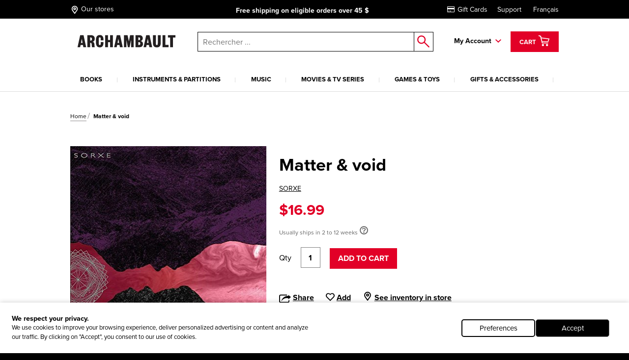

--- FILE ---
content_type: text/html; charset=utf-8
request_url: https://www.archambault.ca/disques/matter-void/sorxe/656191030823/?lang=en-ca&id=2350373
body_size: 42160
content:
<!DOCTYPE html >
<html xmlns="http://www.w3.org/1999/xhtml" >
<head id="head"><script type="text/javascript">var dataLayer= window.dataLayer= window.dataLayer || [];</script>
<script type='text/javascript'>dataLayer.push({"site_language":"en-CA","site_section":"pages","page_type":"liste","page_url":"https://www.archambault.ca/disques/matter-void/sorxe/65619103082/?id=2350373","page_departement":"pages","page_cat1":"details","page_error":false,"page_status":200,"page_section":"pages","env_work":"Production","currentDate":"2026-01-29T15:39:17.2263847-05:00","currentDateYMD":2026,"page_deviceType":"desktop","page_language":"en","page_title":"Matter & Void | Archambault","page_beaddcrumb_label":"Pages > Details","page_robots":"index,follow","env_language":"en-CA","traffic_type":"external","connected":"not connected","client_id":"","kentico_id":"65","site_promo":"","event":"primaryload"});</script>
<script type='text/javascript'>dataLayer.push({"page_error":false,"event":"productDetail","ecommerce":{"detail":{"products":[{"name":"Matter & Void","id":"2350373","price":16.99,"dimension6":17.99,"brand":"SORXE","category":"disques","variant":"","quantity":1.0,"dimension7":"Habituellement expédié en 2 à 12 semaines","dimension8":"Habituellement expédié en 2 à 12 semaines","dimension9":"","dimension10":"6%","heart":false}]}}});</script>
<meta name="robots" content="index,follow" />
<meta property="og:locale" content="en-CA" />
<meta property="og:locale:alternate" content="en-CA" />
<script type="application/ld+json">{"@context":"http://schema.org/","@type":"Product","name":"Matter & Void","image":"https://images.archambault.ca/images/PG/2350/2350373-gf.jpg?404=default","description":"1. Hypnotizer\t\r\n2. Distraction Party\t\r\n3. Never To See\t\r\n4. Black Water\t\r\n5. Eastern Transmission\t\r\n6. The Endless Chasm ","sku":"2350373","productID":"2350373","brand":{"@type":"Brand","name":"SORXE"},"offers":{"@type":"Offer","priceCurrency":"CAD","price":"16.99","url":"https://www.archambault.ca/disques/matter-void/sorxe/65619103082/?id=2350373","itemCondition":"https://schema.org/NewCondition"},"category":"disques","custom_label_0":false,"custom_label_1":"disques","custom_label_2":"SORXE","custom_label_3":"","custom_label_4":false}</script>
<title>
	Matter &amp; Void | Archambault
</title><meta name="description" content="1. Hypnotizer	2. Distraction Party	3. Never To See	4. Black Water	5. Eastern Transmission	6. The Endless Chasm " /> 
<meta http-equiv="content-type" content="text/html; charset=UTF-8" /> 
<meta http-equiv="pragma" content="no-cache" /> 
<meta http-equiv="content-style-type" content="text/css" /> 
<meta http-equiv="content-script-type" content="text/javascript" /> 
<!-- anti-flicker snippet (recommended)  -->
<style>.async-hide { opacity: 0 !important} </style>
<script>(function(a,s,y,n,c,h,i,d,e){s.className+=' '+y;h.start=1*new Date;
h.end=i=function(){s.className=s.className.replace(RegExp(' ?'+y),'')};
(a[n]=a[n]||[]).hide=h;setTimeout(function(){i();h.end=null},c);h.timeout=c;
})(window,document.documentElement,'async-hide','dataLayer',4000,
{'OPT-W563B4V':true});</script>
<script src="https://www.googleoptimize.com/optimize.js?id=OPT-W563B4V"></script>
<style type="text/css"><!--Critical CSS-->@charset "UTF-8";html{box-sizing:border-box}*,:after,:before{box-sizing:inherit}.slick-slide{float:left;height:100%;min-height:1px;display:none}.slick-slide img{display:block}.slick-prev,.slick-next{position:absolute;display:block;height:20px;width:20px;line-height:0;font-size:0;background:transparent;color:transparent;top:50%;-webkit-transform:translate(0,-50%);-ms-transform:translate(0,-50%);transform:translate(0,-50%);padding:0;border:none;outline:none}.slick-prev:before,.slick-next:before{font-family:none;font-size:20px;line-height:1;color:#fff;opacity:.75;-webkit-font-smoothing:antialiased;-moz-osx-font-smoothing:grayscale}.slick-prev{left:-25px}.slick-prev:before{content:"←"}.slick-next{right:-25px}.slick-next:before{content:"→"}html{font-family:sans-serif;-ms-text-size-adjust:100%;-webkit-text-size-adjust:100%}body{margin:0}header,nav{display:block}a{background-color:transparent;-webkit-text-decoration-skip:objects}strong{font-weight:inherit}strong{font-weight:bolder}img{border-style:none}button,input{margin:0;font:inherit}button,input{overflow:visible}button{text-transform:none}button,html [type=button],[type=submit]{-webkit-appearance:button}button::-moz-focus-inner,[type=button]::-moz-focus-inner,[type=submit]::-moz-focus-inner{padding:0;border-style:none}button:-moz-focusring,[type=button]:-moz-focusring,[type=submit]:-moz-focusring{outline:1px dotted ButtonText}::-webkit-input-placeholder{opacity:.54;color:inherit}::-webkit-file-upload-button{font:inherit;-webkit-appearance:button}@media screen and (max-width:639px){[am-grid-col~=xs-12]{float:left;display:block;margin-right:2.5641025641%;width:100%}}@media screen and (min-width:640px)and (max-width:1023px){[am-grid-col~=sm-12]{float:left;display:block;margin-right:2.5641025641%;width:100%}}@media screen and (min-width:1024px)and (max-width:1199px){[am-grid-col~=md-3]{float:left;display:block;margin-right:2.5641025641%;width:23.0769230769%}[am-grid-col~=md-3]:last-child{margin-right:0}}@media screen and (min-width:1024px)and (max-width:1199px){[am-grid-col~=md-5]{float:left;display:block;margin-right:2.5641025641%;width:40.1709401709%}[am-grid-col~=md-5]:last-child{margin-right:0}}@media screen and (min-width:1024px)and (max-width:1199px){[am-grid-col~=md-6]{float:left;display:block;margin-right:2.5641025641%;width:48.7179487179%}}@media screen and (min-width:1200px){[am-shift~=lg-1]{margin-left:8.547008547%}}@media screen and (min-width:1200px){[am-grid-col~=lg-3]{float:left;display:block;margin-right:2.5641025641%;width:23.0769230769%}[am-grid-col~=lg-3]:last-child{margin-right:0}}@media screen and (min-width:1200px){[am-grid-col~=lg-5]{float:left;display:block;margin-right:2.5641025641%;width:40.1709401709%}[am-grid-col~=lg-5]:last-child{margin-right:0}}@media screen and (min-width:1200px){[am-grid-col~=lg-6]{float:left;display:block;margin-right:2.5641025641%;width:48.7179487179%}}[am-hidden]{display:inline-block}[am-hidden~=block]{display:block}@media screen and (max-width:639px){[am-hidden~=xs]{display:none!important}}@media screen and (min-width:640px)and (max-width:1023px){[am-hidden~=sm]{display:none!important}}@media screen and (min-width:640px){[am-hidden~=sm-min]{display:none!important}}@media screen and (max-width:1023px){[am-hidden~=sm-max]{display:none!important}}@media screen and (min-width:1024px)and (max-width:1199px){[am-hidden~=md]{display:none!important}}@media screen and (min-width:1024px){[am-hidden~=md-min]{display:none!important}}@media screen and (min-width:1200px){[am-hidden~=lg]{display:none!important}}.underline,a.underline{text-decoration:underline}.flex-stretch{display:-webkit-box;display:-ms-flexbox;display:flex;-webkit-box-align:stretch;-ms-flex-align:stretch;align-items:stretch}.relative{position:relative}.rebate-price{color:red;font-family:ProximaNova-Bold,Arial,sans-serif;font-size:small}.regular-price{color:#000;font-family:ProximaNova-Bold,Arial,sans-serif;font-size:small}.rebate-price+.regular-price{text-decoration:line-through}.cf:after,[am-grid-container]:after,.float-menu__menu .float-menu__item:after{display:block;visibility:hidden;clear:both;height:0;content:' ';font-size:0}.right{float:right}.left{float:left}.align-right{text-align:right}.align-center{text-align:center}.valid{color:#089e00}.unvalid{color:#000}.block{display:block!important}.ng-cloak{display:none!important}[data-carousel] .carousel__item{display:none}[data-carousel] .carousel__item:first-child{display:block}html{position:relative}body{min-height:100%}body{overflow-x:hidden;color:#000;background-color:#000;font:100%/1.5 ProximaNova-Regular,"Arial",sans-serif;-webkit-text-size-adjust:100%;-moz-text-size-adjust:100%;-ms-text-size-adjust:100%;-o-text-size-adjust:100%}.body:after{position:absolute;top:0;visibility:hidden}@media screen and (max-width:639px){.body:after{content:'xs'}}@media screen and (min-width:640px)and (max-width:1023px){.body:after{content:'sm'}}@media screen and (min-width:1024px)and (max-width:1199px){.body:after{content:'md'}}@media screen and (min-width:1024px){.body:after{content:'md-min'}}@media screen and (min-width:1200px){.body:after{content:'lg-min'}}.app{margin:0 auto;background-color:#fff}@media screen and (max-width:639px){.app{padding-top:93px}}@media screen and (min-width:640px)and (max-width:1023px){.app{padding-top:120px}}a{text-decoration:none;color:#000;outline:0}a.underline{color:#000;line-height:initial}h4{font-family:ProximaNova-Bold,Arial,sans-serif;font-size:16px;font-weight:400;line-height:1}h4{margin-top:2rem;margin-bottom:.5rem}p{margin-top:.3333333333rem;margin-bottom:.3333333333rem;line-height:1.2em}strong{font-family:ProximaNova-Bold,Arial,sans-serif;font-weight:400;font-style:normal}ul{margin-top:0;margin-bottom:.5rem}ul li{margin-top:.5rem;margin-bottom:.5rem}img{max-width:100%;height:auto}iframe{margin-bottom:1rem}form ul{list-style:none;margin-left:0}label{padding-bottom:.5rem;display:inline-block}button,input{font-family:inherit;font-size:100%;margin:0 1px}input{padding:.5rem .65rem;width:100%;font-family:ProximaNova-Regular,Arial,sans-serif;border:1px solid gray;resize:none;border-radius:0}input[type=text],input[type=submit]{outline:none;border-radius:0}.input-group{position:relative;display:table;border-collapse:separate}.input-group .form-control{position:relative;z-index:2;width:100%;float:left;margin:0;height:23px;border:1px solid #000}.input-group-btn,.input-group .form-control{display:table-cell}.input-group-btn{width:1%;white-space:nowrap;vertical-align:middle}.input-group-btn{position:relative;font-size:0;white-space:nowrap}.input-group-btn:last-child>.btn--search{z-index:2;margin-left:-1px}.input-group-btn .btn--search>input{border:1px solid #000;border-left:0;margin:0;padding:0}label{position:relative;margin-right:1em}.form-control{color:#000}.header [am-grid-container]{margin-bottom:0}.header [class^=icon-]{color:#000}.header .logo-wrapper{text-align:center}@media screen and (max-width:639px){.header .logo-wrapper .site-header__logo{position:relative;top:3px;left:-18%;width:190px;-webkit-transform:translateX(50%);-ms-transform:translateX(50%);transform:translateX(50%);text-align:center}}@media (max-width:480px){.header .logo-wrapper{float:left;text-align:left}.header .logo-wrapper .site-header__logo{position:relative;top:3px;left:20%;width:190px;-webkit-transform:translateX(50%);-ms-transform:translateX(50%);transform:translateX(50%)}}@media (max-width:414px){.header .logo-wrapper{float:left;text-align:left}.header .logo-wrapper .site-header__logo{position:relative;top:3px;left:7%;width:190px;-webkit-transform:translateX(50%);-ms-transform:translateX(50%);transform:translateX(50%)}}@media (max-width:412px){.header .logo-wrapper{float:left;text-align:left}.header .logo-wrapper .site-header__logo{position:relative;top:3px;left:2%;width:190px;-webkit-transform:translateX(50%);-ms-transform:translateX(50%);transform:translateX(50%)}}@media (max-width:375px){.header .logo-wrapper{float:left;text-align:left}.header .logo-wrapper .site-header__logo{position:relative;top:3px;left:-5%;width:180px;-webkit-transform:translateX(50%);-ms-transform:translateX(50%);transform:translateX(50%)}}@media (max-width:360px){.header .logo-wrapper{float:left;text-align:left}.header .logo-wrapper .site-header__logo{position:relative;top:3px;left:-10%;width:180px;-webkit-transform:translateX(50%);-ms-transform:translateX(50%);transform:translateX(50%)}}@media (max-width:320px){.header .logo-wrapper{float:left;text-align:left}.header .logo-wrapper .site-header__logo{position:relative;top:3px;left:-25%;width:175px;-webkit-transform:translateX(50%);-ms-transform:translateX(50%);transform:translateX(50%)}}.header .right{padding-top:6px}.top-header{margin-bottom:20px;padding-top:5px;padding-bottom:5px;color:#fff;background:#000;font-size:14px}@media screen and (min-width:640px)and (max-width:1023px){.top-header{font-size:16px}}@media screen and (max-width:639px){.top-header{font-size:11.5px}}@media screen and (max-width:1023px){.top-header{position:absolute;z-index:9000;top:0;left:0;width:100%}}.top-header [am-grid-container]{display:-webkit-box;display:-ms-flexbox;display:flex;-webkit-box-align:center;-ms-flex-align:center;align-items:center}.top-header .store-locator{display:inline-block;height:22px}.top-header .store-locator p{float:right;margin-top:6px}.top-header .store-locator span{float:left;height:20px;margin-top:3px;margin-right:4px;font-size:18px}.top-header .store-locator,.top-header [class^=icon-]{margin:0 5px 0 0;color:#fff;font-size:14px}.top-header [class^=icon-]{font-size:20px}.top-header__promo-message [data-promo-message]{position:absolute;top:0;left:0;width:100%;text-align:center;opacity:0}.top-header__promo-message [data-promo-message] div{display:inline-block;padding-top:2px}.top-header__promo-message [data-promo-message] div p{float:right;margin-top:4px}.top-header__promo-message [data-promo-message] div span{float:left;height:17px;margin-right:8px;-webkit-transform:translateY(3px);-ms-transform:translateY(3px);transform:translateY(3px)}.top-header__promo-message [data-promo-message]:first-child{position:relative}.top-nav a{display:inline-block;margin-left:20px;color:#fff}.icon--cart{top:9px;left:8px;font-size:26px}a.cart--items{position:relative;z-index:1001;height:42px;padding:2px 15px;color:#fff;border:3px solid transparent;background:#e20027;line-height:42px}a.cart--items .cart--items-label{position:relative;bottom:5px;font-family:ProximaNova-Bold,Arial,sans-serif;font-size:13px}a.cart--items [class^=icon-].icon--cart{top:1px;left:0;color:#fff;font-size:24px}.cart__item-count{position:absolute;right:3px;bottom:3px;display:block;font-size:10px;line-height:1}.float-menu{position:relative;display:inline-block;margin-right:15px;padding-right:20px;padding-bottom:20px;font-family:ProximaNova-Bold,Arial,sans-serif;font-size:14px}@media screen and (max-width:1023px){.float-menu{display:none;width:100%;margin:0;padding:0}}.float-menu--minicart{position:relative;margin-right:0;padding-right:0;padding-bottom:0}.float-menu--minicart .float-menu__menu{top:60px;min-width:300px}.float-menu--minicart .float-menu__menu:after{right:40px}.float-menu__item--inscription{display:block;text-align:center}.float-menu__menu{position:absolute;z-index:900;top:40px;right:-39px;visibility:hidden;min-width:212px;padding:20px;opacity:0;background:#fff;box-shadow:.5px .9px 7px rgba(0,0,0,.17);font-size:14px}@media screen and (max-width:1023px){.float-menu__menu{position:relative;top:0;right:0;display:block;background:none;box-shadow:none}.float-menu__menu:after{display:none}}.float-menu__menu:before{position:absolute;top:-40px;left:0;width:100%;height:40px;content:''}.float-menu__menu:after{position:absolute;top:-24px;right:20px;padding:0 10px;content:'◤';-webkit-transform:rotate(45deg);-ms-transform:rotate(45deg);transform:rotate(45deg);color:#fff;text-shadow:0 -3px 4px rgba(0,0,0,.09);font-size:34px}.float-menu__menu ul{margin:0 0 10px;padding:0}.float-menu__menu .float-menu__item{margin-bottom:8px;list-style:none}.float-menu__menu .btn{font-size:12px}@media screen and (min-width:1024px){.float-menu__menu .btn{width:100%}}.float-menu__menu .btn.connexion{margin-bottom:10px}.float-menu__links,.float-menu__trigger-placeholder{color:#000;font-family:ProximaNova-Bold,Arial,sans-serif;font-size:13px}@media screen and (min-width:640px)and (max-width:1023px){.float-menu__links,.float-menu__trigger-placeholder{margin-top:6px}}@media screen and (max-width:639px){.float-menu__links,.float-menu__trigger-placeholder{margin-top:8px}}.float-menu__trigger-placeholder{font-size:14px}.float-menu__trigger-placeholder:after{position:absolute;top:-10px;right:0;width:12px;height:100%;content:'';background:url(/public/images/icon-arrow.svg) center right no-repeat}@media screen and (max-width:1023px){.float-menu__trigger-placeholder:after{background:none}}.site-header__logo{position:relative;width:250px}@media screen and (min-width:640px)and (max-width:1023px){.site-header__logo{top:4px;display:inline-block;width:195px;margin:0 auto}}@media screen and (max-width:639px){.site-header__logo{width:190px}}.main-header--mobile{position:absolute;z-index:9999;top:37px;left:0;width:100%;padding:10px;border-bottom:2px #ddd solid;background:#fff}@media screen and (min-width:640px){.main-header--mobile .button-wrapper{top:50%;-webkit-transform:translateY(-50%);-ms-transform:translateY(-50%);transform:translateY(-50%)}}@media screen and (max-width:639px){.main-header--mobile .button-wrapper{top:10px}}@media screen and (max-width:1199px){.main-header--mobile .button-wrapper{position:absolute;top:50%;right:10px;height:25px;-webkit-transform:translateY(-50%);-ms-transform:translateY(-50%);transform:translateY(-50%);text-align:right}}.main-header--mobile .icon-cart-bold{margin:0 10px;font-size:25px}.main-header--mobile .btn--cart__count{position:relative;top:5px;left:-10px;color:#000;font-family:ProximaNova-Bold,Arial,sans-serif;font-size:12px}.main-header--mobile .icon-shop-locator-bold{float:left;margin-top:-2px;font-size:25px}.mobile__menu-trigger{position:absolute;z-index:9999;top:12px;left:10px;display:block;width:32px;height:26px;-webkit-transform:scale(.7);-ms-transform:scale(.7);transform:scale(.7)}@media screen and (min-width:640px)and (max-width:1023px){.mobile__menu-trigger{top:23px}}.mobile__menu-trigger--middle,.mobile__menu-trigger--top-bottom{position:absolute;top:50%;left:0;display:block;width:100%;height:4px;background-color:#000;font-size:0}.mobile__menu-trigger--top-bottom{background:transparent}.mobile__menu-trigger--top-bottom:before,.mobile__menu-trigger--top-bottom:after{position:absolute;left:0;width:100%;height:100%;content:'';background:#000}.mobile__menu-trigger--top-bottom:before{top:-10px}.mobile__menu-trigger--top-bottom:after{top:0;-webkit-transform:translateY(250%);-ms-transform:translateY(250%);transform:translateY(250%)}@media screen and (max-width:1023px){.primary__nav-wrapper{position:absolute;z-index:9998;top:111px;left:-100vw;visibility:hidden;overflow-x:hidden;overflow-y:auto;-webkit-overflow-scrolling:touch;min-width:45%;height:-webkit-calc(100vh - 111px);height:calc(100vh - 111px);background:#ddd;box-shadow:2.5px 4.3px 5px rgba(0,0,0,.18)}.primary__nav-wrapper [am-grid-container]{padding:0}}@media screen and (max-width:639px){.primary__nav-wrapper{top:92px;width:85%;height:-webkit-calc(100vh - 92px);height:calc(100vh - 92px)}}.primary__nav-wrapper [am-grid-container]{margin-bottom:0}.primary__nav{position:relative;z-index:500}@media screen and (max-width:1023px){.primary__nav{background:#fff}}.primary__nav-list{margin:20px 0 0;padding:0}@media screen and (max-width:1023px){.primary__nav-list{margin:0;padding:20px 10px 0;text-align:left;border-top:2px #ddd solid}}@media screen and (min-width:1024px){.primary__nav-list{display:-webkit-box;display:-ms-flexbox;display:flex}}.primary__nav-list-item{position:relative;margin:0 11px 0 0;padding-right:10px;padding-bottom:0;list-style:none;text-align:center}@media screen and (max-width:1023px){.primary__nav-list-item{display:block;float:none;margin:0;padding:0}}@media screen and (min-width:1024px)and (max-width:1199px){.primary__nav-list-item{margin-right:9px}}@media screen and (min-width:1024px){.primary__nav-list-item{-webkit-box-flex:1;-ms-flex-positive:1;flex-grow:1}}.primary__nav-list-item:before{position:absolute;top:9px;right:0;width:1px;height:10px;content:''}@media screen and (min-width:1024px){.primary__nav-list-item:before{background:#ddd}}.primary__nav-list-item:after{display:block;height:2px;content:'';background:transparent}.primary__nav-list-link{position:relative;display:inline-block;padding-bottom:15px;word-wrap:break-word;color:#000;font-family:ProximaNova-Bold,Arial,sans-serif;font-size:13px;text-transform:uppercase;text-align:left}@media screen and (max-width:1023px){.primary__nav-list-link{display:block;margin-bottom:15px;padding-bottom:15px;border-bottom:1px #ddd solid}.primary__nav-list-link:after{position:absolute;top:6px;right:0;width:12px;height:7px;content:'';-webkit-transform:rotate(-90deg);-ms-transform:rotate(-90deg);transform:rotate(-90deg);background:url(/public/images/icon-arrow.svg) top right no-repeat}}.nav ul,.nav li{display:inline-block;list-style:none}@media screen and (max-width:1199px){.nav ul,.nav li{display:block;margin:0;padding:0}}.nav--mobile-footer{padding:10px;color:#000;font-family:ProximaNova-Bold,Arial,sans-serif;font-size:14px}.nav__outer{width:100%}.nav__account{padding:10px 0}.nav__account label{line-height:40px}.nav__account .btn{float:right}.nav__account:after{clear:both;width:100%;height:1px;content:''}.nav__secondary li{padding:10px 0}.submenu__category-wrapper{position:relative;margin-top:-2px;border-top:2px #ddd solid}@media screen and (max-width:1023px){.submenu__category-wrapper{position:absolute;z-index:999;top:0;left:0;width:100%;height:100%;-webkit-transform:translateX(100%);-ms-transform:translateX(100%);transform:translateX(100%);border-top:none;background:#fff}}.submenu__category{position:absolute;top:0;left:0;visibility:hidden;width:100%;opacity:0;background-color:#fff;box-shadow:0 4px 14px 0 rgba(0,0,0,.2)}@media screen and (max-width:1023px){.submenu__category{padding:0 20px}}.submenu__category-inner{position:absolute;z-index:500;top:0;left:0;width:100%;background:#fff;box-shadow:1px 1.7px 6px rgba(0,0,0,.13)}@media screen and (max-width:1023px){.submenu__category-inner{position:relative;overflow-y:scroll;height:100%;box-shadow:none}}.submenu__category-title{margin:35px 0 10px}@media screen and (max-width:1023px){.submenu__category-title--item{margin-bottom:20px;padding-bottom:20px;border-bottom:1px #ddd solid}}.submenu__category-title a{color:#000}.submenu__category-items{float:left;width:20%}@media screen and (max-width:1023px){.submenu__category-items{float:none;width:auto;margin-bottom:40px}}.submenu__category-item{display:block;margin-bottom:20px;color:#000;line-height:1em}@media screen and (max-width:1023px){.submenu__category-item{margin-bottom:20px;padding-bottom:20px;border-bottom:1px #ddd solid}}.submenu__category-promo{float:left;width:40%;padding:30px 0}@media screen and (max-width:1023px){.submenu__category-promo{float:none;width:auto}}.submenu__category-promo .submenu__category-promo-img{width:100%}[class^=icon-]:before,[class*=' icon-']:before{text-transform:none!important;font-family:archambault!important;font-weight:400!important;font-style:normal!important;font-variant:normal!important;line-height:1;speak:none;-webkit-font-smoothing:antialiased;-moz-osx-font-smoothing:grayscale}.icon-customer-service-bold:before{content:'h'}.icon-deliver-bold:before{content:'i'}.icon-cart-bold:before{content:'F'}.icon-shop-locator-bold:before{content:'p'}.icon-shop-locator-bold{-webkit-transform:translateY(2px);-ms-transform:translateY(2px);transform:translateY(2px)}.btn{display:inline-block;margin-bottom:0;padding:8px 15px;text-align:center;vertical-align:middle;white-space:nowrap;text-transform:uppercase;color:#fff;border:2px solid transparent;outline:none;background:#e20027;background-image:none;background-position:50% 98%;font-family:ProximaNova-Bold,Arial,sans-serif;font-size:1rem;font-weight:400;line-height:1.4;-ms-touch-action:manipulation;touch-action:manipulation}@media screen and (max-width:639px){.btn{font-size:14px}}.btn.btn--bold{border-width:2px;font-family:ProximaNova-Bold,Arial,sans-serif}.btn.btn--small{font-size:12px}@media screen and (max-width:639px){.btn.btn--small{font-size:11px}}.btn.btn--large{width:200px;font-size:14px}@media screen and (max-width:639px){.btn.btn--large{font-size:12px}}.btn__back-to{position:relative;padding:20px 10px 15px 30px;text-transform:uppercase;background:#ddd;font-size:14px;font-family:ProximaNova-Bold,Arial,sans-serif}.btn__back-to:before{position:absolute;top:1px;left:10px;width:12px;height:100%;content:'';-webkit-transform:rotate(90deg);-ms-transform:rotate(90deg);transform:rotate(90deg);background:url(/public/images/icon-arrow.svg) center left no-repeat}.btn--secondary{padding-top:5px;padding-bottom:5px}.btn--dark{border-color:#000;background-color:#000}.btn--red{border-color:#e20027;background-color:#e20027}.btn--search{position:relative;border:0;background:#fff}.btn--search>input{width:40px;height:40px;border:0;background:#fff}.btn--search:after{position:absolute;top:50%;left:50%;content:'o';-webkit-transform:translate(-50%,-50%);-ms-transform:translate(-50%,-50%);transform:translate(-50%,-50%);color:#e20027;font-family:archambault;font-size:25px}.block{overflow:hidden}.block p:last-child{margin-bottom:0}.site-search{position:relative}@media screen and (max-width:1023px){.site-search :not([class^=dk]){z-index:200}}@media screen and (max-width:639px){.site-search .input-group-btn:first-child{display:none}}@media screen and (max-width:1023px){.site-search{margin-top:20px}}@media screen and (min-width:1024px){.site-search{margin-top:7px;margin-left:0}}.site-search input.form-control{z-index:200!important}.site-search .background{position:fixed;z-index:99;top:0;left:0;visibility:hidden;width:100%;height:100%;opacity:0;background-color:#000}.autocomplete-field{position:absolute;z-index:600;left:0;display:none;width:99%;margin-left:5px;border:1px #000 solid;border-top:0;background:#fff}@media screen and (min-width:640px)and (max-width:1023px){.autocomplete-field{width:99%;margin-left:7px}}@media screen and (max-width:639px){.autocomplete-field{width:100%;margin-left:0}}@supports (-webkit-appearance:none){.autocomplete-field{margin-left:4px}}.autocomplete-field__result{position:relative;display:-webkit-box;display:-ms-flexbox;display:flex;-webkit-box-align:center;-ms-flex-align:center;align-items:center;padding:10px 15px;color:#000}.autocomplete-field__result:after{content:attr(data-category);text-transform:uppercase;font-size:10px;font-family:ProximaNova-Bold,Arial,sans-serif}@media screen and (-ms-high-contrast:active),(-ms-high-contrast:none){.autocomplete-field{margin-left:5px}}span.addCartFeedback{position:fixed;z-index:10000;top:0;right:0;left:0;display:none;width:auto;height:50px;text-align:center;color:#fff;background-color:#2a2b30;font-size:medium;line-height:50px}@media screen and (min-width:640px){span.addCartFeedback{font-size:large}}@media screen and (max-width:1023px){.carousel.flex-stretch{display:block;padding:0}}@media screen and (min-width:1024px){.carousel--home .carousel__main-slide{width:66.4%}.carousel--home .side-promos{padding-left:0}}.hidden-wrapper{display:none}.carousel-bullets{display:block}[data-carousel]{max-width:1200px;margin-right:auto;margin-left:auto}[data-carousel] .slick-next,[data-carousel] .slick-prev{z-index:200;top:88px;width:25px;height:25px;margin:0;background:url(/public/images/carousel-arrow.svg) top left no-repeat}[data-carousel] .slick-next:before,[data-carousel] .slick-prev:before{display:none}[data-carousel] .slick-prev{left:10px;-webkit-transform:scale(1);-ms-transform:scale(1);transform:scale(1)}@media screen and (max-width:1023px){[data-carousel] .slick-prev{left:-15px}}[data-carousel] .slick-next{right:8px;-webkit-transform:scale(-1);-ms-transform:scale(-1);transform:scale(-1)}@media screen and (max-width:1023px){[data-carousel] .slick-next{right:-15px}}[data-carousel] .slick-next.new-carousel,[data-carousel] .slick-prev.new-carousel{z-index:450}[data-carousel] .slick-prev.new-carousel{top:200px;left:0}@media screen and (min-width:640px){[data-carousel] .slick-prev.new-carousel{top:125px}}[data-carousel] .slick-next.new-carousel{top:200px;right:0}@media screen and (min-width:640px){[data-carousel] .slick-next.new-carousel{top:125px}}[data-carousel] .carousel__item{float:left;height:328px;margin:0 8px;padding-bottom:0;color:#000;outline:none}[data-carousel] .carousel__item .item-quick-infos{display:none}[data-carousel] .carousel__items{position:relative;height:276px;margin:0 8px;padding-bottom:none;color:#000;outline:none}@media screen and (max-width:1023px){[data-carousel] .carousel__items{height:auto;margin:0}}@media screen and (max-width:1023px){.carousel-full-width{margin-top:25px}}.carousel-full-width img{width:100%}.carousel-full-width .carousel__items{margin:0;padding-bottom:0}@media screen and (max-width:1023px){.carousel-full-width{margin-top:25px}}.carousel-full-width img{width:100%}.carousel-full-width .carousel__item{margin:0;padding-bottom:0}@media screen and (min-width:1024px){.carousel--home .carousel__main-slide,.carousel--home .carousel__divised{float:left}.carousel--home .carousel__main-slide{width:66.4%}.carousel--home .carousel__divised{width:34%}.carousel--home .carousel__divised .side-promos{padding-left:15px}}.cart-item{margin-top:40px;padding:0 0 40px 30px;border-bottom:1px #000 solid}@media screen and (max-width:639px){.cart-item{padding-left:0}}@media screen and (min-width:640px)and (max-width:1023px){.cart-item{padding-left:10px}}.cart-item--minicart{display:-webkit-box;margin:0;padding:10px 0;padding-top:14px}.cart-item--minicart:first-child{padding-top:0}.cart-item--minicart__img{width:33%}.cart-item--minicart__details{font-family:ProximaNova-Regular,Arial,sans-serif;font-size:12px}.cart-item--minicart__details .cart-item__price,.cart-item--minicart__details .cart-item__quantity{float:none;margin:0}.cart-item--minicart__details .cart-item__price{margin:0;text-align:left;font-size:14px}.cart-item--minicart__details .cart-item__price>div{display:inline-block;min-width:40%}.cart-item--minicart__details .cart-item__title{max-width:180px;font-size:16px;line-height:1}.cart-item--minicart__count{padding:20px 0;border-bottom:4px #000 solid;font-size:16px}.cart-item--minicart__footer .underline{display:block;padding-top:10px;text-align:center;font-family:ProximaNova-Regular,Arial,sans-serif}.cart-item--minicart__subtotal{display:-webkit-box;display:-ms-flexbox;display:flex;-webkit-box-pack:justify;-ms-flex-pack:justify;justify-content:space-between;padding:15px 0;font-size:16px}.cart-item--minicart__subtotal>label{padding:0;font-family:ProximaNova-Regular,Arial,sans-serif}.cart-item--minicart__empty{display:-webkit-box;display:-ms-flexbox;display:flex;-webkit-box-pack:justify;-ms-flex-pack:justify;justify-content:space-between;width:100%;padding:15px 0;text-align:center;font-size:16px}.cart-item--minicart__empty>label{padding:0;font-family:ProximaNova-Regular,Arial,sans-serif}.cart-item__title{display:inline-block;margin-bottom:5px;font-size:22px;font-family:ProximaNova-Bold,Arial,sans-serif}@media screen and (min-width:640px){.cart-item__quantity,.cart-item__price{margin-top:4px}}.cart-item__quantity{float:left}@media screen and (max-width:639px){.cart-item__quantity{float:none;margin-bottom:20px}}.cart-item__price{float:right;text-align:right}@media screen and (max-width:639px){.cart-item__price{float:none;text-align:left}.cart-item__price .rebate-price,.cart-item__price .regular-price{display:inline-block}}@media screen and (max-width:639px){.cart-item .rebate-price{margin-right:20px}}@media screen and (max-width:1023px){[data-view=home] .carousel.flex-stretch{display:block;padding:0}}@media screen and (min-width:1024px){[data-view=home] .carousel--home .carousel__main-slide{width:66.4%}}[data-view=home] .side-promos{position:absolute;top:0;left:0;overflow:hidden;width:100%;height:100%;padding-left:15px}@media screen and (max-width:1023px){[data-view=home] .side-promos{position:relative;margin-top:10px;padding-left:0}}</style>
<meta http-equiv="X-UA-Compatible" content="IE=edge,chrome=1">
<meta charset="UTF-8"> 
<meta name="viewport" content="width=device-width" />

<link rel="apple-touch-icon" sizes="57x57" href="/fav/apple-icon-57x57.png">
<link rel="apple-touch-icon" sizes="114x114" href="/fav/apple-icon-114x114.png">
<link rel="apple-touch-icon" sizes="72x72" href="/fav/apple-icon-72x72.png">
<link rel="apple-touch-icon" sizes="144x144" href="/fav/apple-icon-144x144.png">
<link rel="apple-touch-icon" sizes="60x60" href="/fav/apple-icon-60x60.png">
<link rel="apple-touch-icon" sizes="120x120" href="/fav/apple-icon-120x120.png">
<link rel="apple-touch-icon" sizes="76x76" href="/fav/apple-icon-76x76.png">
<link rel="apple-touch-icon" sizes="152x152" href="/fav/apple-icon-152x152.png">
<link rel="apple-touch-icon" sizes="180x180" href="/fav/apple-icon-180x180.png">
<link rel="icon" type="image/png" href="/fav/favicon-96x96.png" sizes="96x96">
<link rel="icon" type="image/png" href="/fav/favicon-16x16.png" sizes="16x16">
<link rel="icon" type="image/png" href="/fav/favicon-32x32.png" sizes="32x32">

<link rel="preconnect" href="https://stats.g.doubleclick.net" crossorigin="anonymous">
<link rel="preconnect" href="https://sslwidget.criteo.com" crossorigin="anonymous">
<link rel="preconnect" href="https://gum.criteo.com" crossorigin="anonymous">
<link rel="preconnect" href="https://images.archambault.ca" crossorigin="anonymous">
<link rel="preconnect" href="https://connect.facebook.net" crossorigin="anonymous">
<link rel="preconnect" href="https://static.criteo.net" crossorigin="anonymous">
        
<meta name="msapplication-TileColor" content="#FFFFFF">
<meta name="msapplication-TileImage" content="/fav/ms-icon-144x144.png">
<meta name="msapplication-square70x70logo" content="/fav/ms-icon-70x70.png">
<meta name="msapplication-square150x150logo" content="/fav/ms-icon-150x150.png">
<meta name="msapplication-square310x310logo" content="/fav/ms-icon-310x310.png">
<meta name="google-site-verification" content="tcA8dy3UmPsfqP132LxynNuqAONWKIA4auEpBjmV4Dw" />

<script type="text/javascript" src="/CMSPages/GetResource.ashx?scriptfile=/public/js/modernizr.js" defer></script>
<script src="https://cdnjs.cloudflare.com/polyfill/v3/polyfill.min.js?version=4.8.0&features=IntersectionObserver" defer></script>
        
<link rel="preload" href="/CMSPages/GetResource.ashx?stylesheetfile=/public/css/style.css?v=1.8" as="style" onload="this.onload=null;this.rel='stylesheet'">

<link rel="preload" href="https://cdnjs.cloudflare.com/ajax/libs/font-awesome/4.7.0/css/font-awesome.min.css" as="style" onload="this.onload=null;this.rel='stylesheet'" />
<link rel="preload" href="https://cdnjs.cloudflare.com/ajax/libs/font-awesome/4.7.0/fonts/fontawesome-webfont.woff2?v=4.7.0" as="font" type="font/woff2" crossorigin />     
        
<!-- Carma -->
<script type="text/javascript">function initCarmaRoi(){carma.roi.init("https://www5.carmamail.com/mail", true, 120);}</script>
<script type="text/javascript" src="https://www.carmamail.com/scripts/carma.roi.min.js" async></script>
<!-- End Carma -->

<!-- CLS -->
<style type="text/css">  
.ng-hide{display:none}.slick-dots{display:none}.rebate-price{display:inline-block}[data-view=home] .carousel--home .carousel__main-slide{width:100%}[class^="icon-"],[class*=" icon-"]{line-height:normal;vertical-align:baseline}.side-promos{display:none}.relative carousel__divised{display:none}.icon-star-full:before{content:""}.DesignMode [class^="icon-"]::before,.DesignMode [class*=" icon-"]::before{font-family:Core-icons !important}.EditMode [class^="icon-"]::before,.EditMode [class*=" icon-"]::before{font-family:Core-icons !important}.submenu__category-items>a:first-child{margin-top:35px}[data-view=product-details]{min-height:1900px}.header{height:117.13px}#Desktop-s{height:269px;position:inherit;margin-left:auto;margin-right:auto;max-width:994px}#Mobile-s{display:none;height:209px}@media screen and (max-width:639px){.btn--loadmore{margin-top:50px}}.carousel__item{height:328px}.app{min-height:1000px;margin:0 auto;background-color:#fff}.slider_mobile{padding:0 15px;margin-left:auto;margin-right:auto;max-width:470px}.intview{margin:0 auto;width:100%;max-width:1024px;position:relative}.relative{position:relative}[am-grid-container]{position:relative;max-width:1024px;margin-left:auto;margin-right:auto}.heading{display:-webkit-box;display:-ms-flexbox;display:flex;-webkit-box-pack:justify;-ms-flex-pack:justify;justify-content:space-between;-webkit-box-align:center;-ms-flex-align:center;align-items:center;width:100%;margin-bottom:5px;padding-bottom:5px;font-size:28px;line-height:1.2em}[data-carousel][new-carousel]{display:inline-block;min-height:260px}.slick-slider{position:relative;display:block;box-sizing:border-box;-webkit-touch-callout:none;-webkit-user-select:none;-moz-user-select:none;-ms-user-select:none;user-select:none;-ms-touch-action:pan-y;touch-action:pan-y;-webkit-tap-highlight-color:transparent;line-height:0}[data-carousel] .carousel__item-img,[data-view=data-carousel] .carousel__item-img{position:relative;height:160px;text-align:center}.bannerimage{width:100%;padding:0;text-align:center}.new-carousel.ng-scope{display:block;width:100%;min-height:325px}#nvblts-dsktp,#nvblts-mbl{height:24px}.breadcontainer{float:none;display:block;margin-right:0;width:auto;margin-left:25.641025641%}@media screen and (min-width:640px){.panel__header-action{margin-left:auto}}.heading .category-title__right{margin-top:12px;font-size:14px}@media screen and (min-width:1024px){.intview [am-grid-col~=md-min-3]{float:left;display:block;margin-right:2.5641025641%;width:23.0769230769%}.intview [am-grid-col~=md-min-9]{float:left;display:block;margin-right:0;width:74.358974359%}}[data-carousel][new-carousel] .carousel__item{position:relative}@media only screen and (max-width:1023px){.new-carousel{height:auto}}.cf:after,[am-grid-container]:after,.l-two-col:after,[role=main]:after,.panel__body:after,.panel__body-content:after,[data-view=search-results] .search-top:after,[data-view=search-advance] .search-top:after,[data-view=search-no-results] .search-top:after,.float-menu__menu .float-menu__item:after,.social-share:after,.recently-viewed:after,.modal__row:after,.modal--checkout__row:after,.carousel-header:after,.item-grid:after,[data-view=cat-niv2] .category-title-header:after,[data-view=cart] .cart-items:after{display:block;visibility:hidden;clear:both;height:0;content:' ';font-size:0}.product-price__total-regular{font-size:30px}@media screen and (min-width:1024px){[data-view=product-details] .product-details{margin:40px 0;padding:10px 0}}[data-view=product-details] .product-details .user-options{padding:40px 0;height:131px}#productDisponibility{margin-top:-50px}[data-view=product-details] .product-details .product-price{margin:10px 0}
@media only screen and (max-width: 920px) {.p2imgs {width: 99%;}div:has(> .bannerimage) {margin-left:auto!important;}}
</style>
<!-- End CLS --> 
<link href="/fav/favicon.ico" type="image/x-icon" rel="shortcut icon"/>
<link href="/fav/favicon.ico" type="image/x-icon" rel="icon"/>
<meta property="og:type" content="product.item" />
<meta property="og:site_name" content="Archambault" />
<meta property="og:description" content="1. Hypnotizer	2. Distraction Party	3. Never To See	4. Black Water	5. Eastern Transmission	6. The Endless Chasm " />
<meta property="og:title" content="Matter & Void | Archambault" />
<meta property="og:image" content="https://images.archambault.ca/images/PG/2350/2350373-gf.jpg?404=default" />
<meta property="og:url" content ="https://www.archambault.ca/disques/matter-void/sorxe/65619103082/?id=2350373" />
<meta property="og:custom_label_1" content="disques" />
<meta property="og:custom_label_0" content="False" />
<!-- Google Tag Manager --><script>(function(w,d,s,l,i){w[l]=w[l]||[];w[l].push({'gtm.start':new Date().getTime(),event:'gtm.js'});var f=d.getElementsByTagName(s)[0],j=d.createElement(s),dl=l!='dataLayer'?'&l='+l:'';j.async=true;j.src='https://www.googletagmanager.com/gtm.js?id='+i+dl;f.parentNode.insertBefore(j,f);})(window,document,'script','dataLayer','GTM-WGHTX9');</script><!-- End Google Tag Manager --><script type='text/javascript' src='//platform-api.sharethis.com/js/sharethis.js#property=5970b24380bb1d0011ab6c17&product=inline-share-buttons' async='async'></script><link href="/CMSPages/GetResource.ashx?_transformations=5391" type="text/css" rel="stylesheet"/>
</head>
<body class="LTR Chrome ENCA ContentBody body sticky-target"  data-overlay onload="initCarmaRoi();">
    
    
    <!-- Google Tag Manager (noscript) --><noscript><iframe sandbox src='https://www.googletagmanager.com/ns.html?id=GTM-WGHTX9' height='0' width='0' style='display:none;visibility:hidden'></iframe></noscript><!--End Google Tag Manager(noscript)-->
    <form method="post" action="/disques/matter-void/sorxe/656191030823/?lang=en-ca&amp;id=2350373" onsubmit="javascript:return WebForm_OnSubmit();" id="form">
<div class="aspNetHidden">
<input type="hidden" name="__CMSCsrfToken" id="__CMSCsrfToken" value="vvMB91bbuFz3vzUf16E0hQcCPWteyOdACF63qRpICz5NHLFm34+RG/NbLL3nUUbE7rezpkE5BNJjNHNIKaX5AqMOn4Tk6XIvWTp1i8LVoZY=" />
<input type="hidden" name="__EVENTTARGET" id="__EVENTTARGET" value="" />
<input type="hidden" name="__EVENTARGUMENT" id="__EVENTARGUMENT" value="" />

</div>

<script type="text/javascript">
//<![CDATA[
var theForm = document.forms['form'];
if (!theForm) {
    theForm = document.form;
}
function __doPostBack(eventTarget, eventArgument) {
    if (!theForm.onsubmit || (theForm.onsubmit() != false)) {
        theForm.__EVENTTARGET.value = eventTarget;
        theForm.__EVENTARGUMENT.value = eventArgument;
        theForm.submit();
    }
}
//]]>
</script>



<script src="/public/js/GTManager.min.js" type="text/javascript"></script><input type="hidden" name="lng" id="lng" value="en-CA" />
<script type="text/javascript">
	//<![CDATA[

function PM_Postback(param) { if (window.top.HideScreenLockWarningAndSync) { window.top.HideScreenLockWarningAndSync(1080); } if(window.CMSContentManager) { CMSContentManager.allowSubmit = true; }; __doPostBack('m$am',param); }
function PM_Callback(param, callback, ctx) { if (window.top.HideScreenLockWarningAndSync) { window.top.HideScreenLockWarningAndSync(1080); }if (window.CMSContentManager) { CMSContentManager.storeContentChangedStatus(); };WebForm_DoCallback('m$am',param,callback,ctx,null,true); }
//]]>
</script>
<script src="/ScriptResource.axd?d=[base64]" type="text/javascript"></script>
<script type="text/javascript">
	//<![CDATA[

var CMS = CMS || {};
CMS.Application = {
  "language": "en",
  "imagesUrl": "/CMSPages/GetResource.ashx?image=%5bImages.zip%5d%2f",
  "isDebuggingEnabled": false,
  "applicationUrl": "/",
  "isDialog": false,
  "isRTL": "false"
};

//]]>
</script>
<script type="text/javascript">
//<![CDATA[
function WebForm_OnSubmit() {
if (typeof(ValidatorOnSubmit) == "function" && ValidatorOnSubmit() == false) return false;
return true;
}
//]]>
</script>

<div class="aspNetHidden">

	<input type="hidden" name="__VIEWSTATEGENERATOR" id="__VIEWSTATEGENERATOR" value="A5343185" />
	<input type="hidden" name="__SCROLLPOSITIONX" id="__SCROLLPOSITIONX" value="0" />
	<input type="hidden" name="__SCROLLPOSITIONY" id="__SCROLLPOSITIONY" value="0" />
</div>
        <script type="text/javascript">
//<![CDATA[
Sys.WebForms.PageRequestManager._initialize('manScript', 'form', ['tp$lt$ctl08$CartPreview$sys_pnlUpdate','','tp$lt$ctl15$SubscribeToNewsletter$userControlElem$Subcribe','','tctxM',''], ['p$lt$ctl08$CartPreview','','p$lt$ctl15$SubscribeToNewsletter$userControlElem$Send','Send'], [], 90, '');
//]]>
</script>

        <div id="ctxM">

</div>
        
<div class="app js-site-view " data-view="product-details" ng-app="Archambault">
  
  <header class="header cf" role="banner" data-header>
           
    
    <div class="top-header">
      <div am-grid-container>
        <div am-grid-col="md-3 lg-3" am-hidden="xs sm">
          
<a href="/Our-stores" class="store-locator"><span class="icon-shop-locator-bold"></span><p>Our stores</p></a>

        </div>
        <div am-grid-col="xs-12 sm-12 md-5 lg-5"  am-shift="lg-1" >
          <div class="top-header__promo-message relative" data-promo-pause="5000" data-promo-duration="750">

<strong class="align-center block" data-promo-message="1">
  <div>
    <span class="icon-lock-bold"></span><p>Free shipping on eligible orders over 45 $ </p>

  </div>
</strong>
<strong class="align-center block" data-promo-message="2">
  <div>
    <span class="icon-deliver-bold"></span>
<p>Your orders are shipped by Purolator</p>
  </div>
</strong>


            </div>
          
        </div>
        <div am-grid-col="md-5 lg-5" am-hidden="xs sm">
          <div class="top-nav align-right">
            
<a href="/Cadeaux-Accessoires/Cartes-cadeaux" title="Gift Cards"><i class="fa fa-credit-card" style="margin-right: 6px;"></i>Gift Cards</a><a href="/Support" title="Support"><i class="" style=""></i>Support</a>



   <a href="?lang=fr-ca&id=2350373" id="changeLang" title="Français">Français</a>


          </div>
        </div>
      </div>
    </div>
    
    <div class="main-header">
      <div am-grid-container>
        <div am-grid-col="md-3 lg-3" am-hidden="sm-max">
          <a href="/">
            <img src="/images/logo.svg" width="234" height="53" class="site-header__logo" alt="Archambault" />            
          </a>
        </div>
        <div am-grid-col="md-6 lg-6">
          <div class="site-search">
            
<div class="site-search" ng-controller="MasterSearchController">
    <div class="js-search-bar">
        <div class="input-group">
            <div class="input-group-btn">
              
            
            </div>
            <input id="site-search--input-search" type="text" ng-model="searchInput" data-input="search" autocomplete=off perform-search class="form-control" placeholder="Rechercher ..." >
            <div class="background"></div>
            <div class="input-group-btn">
                <div class="btn--search" id="btnsubmit" ng-click="performSearch()">
                    <input type="submit" class="form-group__submit" name="btnsubmit" value="Rechercher" />
                </div>
            </div>
        </div>
        <div class="autocomplete-field" data-element="autocomplete">
            <div class="autocomplete-field__main-results">
                <a href="#" id="{{product.Words.trim()}}" ng-repeat="product in products | unique: 'Words' | limitTo: 5" ng-click="performSearch(product.Words)" class="autocomplete-field__result">
                    {{product.Words}}
                </a>
            </div>
            
            <!-- <div class="autocomplete-field__related-result">
                <div class="autocomplete-field__related-result-category">
                    <div class="category-title">Produit</div>
                    <a href="#" class="autocomplete-field__result" data-category="Dans livres">
                        <span class="text-overflow">Quand j'etais theodore seaborn</span>
                    </a>
                    <a href="#" class="autocomplete-field__result" data-category="Dans livres">
                        <span class="text-overflow">Traversee du malheur</span>
                    </a>
                </div>
            </div>
                -->
            <!--<div class="autocomplete-field--all-results">
                <div ng-show="products == null">Aucun résultat.</div>
                <a ng-hide="products == null" href="#" class="">Voir tout les resultats</a>
            </div>
            -->
        </div>
    </div>
</div>


          </div>
        </div>
        <div am-grid-col="md-3 lg-3" class="cf" am-hidden="sm-max">
          <div class="right">
            <span class="float-menu">
              
              <a href="/Mon-Compte" class="float-menu__trigger-placeholder" am-hidden="sm-max">
                My Account
              </a>
              <div class="float-menu__menu" id="float-menu-menu">
                <div class="cf" am-hidden="md-min block">
                  <a href="/Mon-Compte" class="float-menu__trigger-placeholder left">
                    My Account
                  </a>
                                   
                  <a href="/login" class="btn btn--dark btn--small btn--secondary right">Sign In</a>
                  
                  <br><br>
                  
                  <ul am-hidden="md-min">
                    <li class="float-menu__item">
                      <a href="#" class="float-menu__links">Wishlist</a>
                    </li>
                    <li class="float-menu__item">
                      <a href="/Aide" class="float-menu__links">Aide</a>
                    </li>
                    <li class="float-menu__item">
                      
                      
   <a href="?lang=fr-ca&id=2350373" id="changeLang" title="Français">Français</a>


                      
                    </li>
                  </ul>
                </div>
                
                <ul am-hidden="sm-max">
                  
                  
<li class="float-menu__item">
  <a href="/Mon-Compte/Mes-commandes" class="float-menu__links">My Orders</a>
</li><li class="float-menu__item">
  <a href="/Mon-Compte/Mes-telechargements" class="float-menu__links">My Downloads</a>
</li><li class="float-menu__item">
  <a href="/Mon-Compte/Ma-liste-de-souhaits" class="float-menu__links">My Wishlist</a>
</li><li class="float-menu__item">
  <a href="/Mon-Compte/Mes-infos-personnelles" class="float-menu__links">My Settings</a>
</li>

                </ul>
                <a href="/login" class="btn btn--dark btn--secondary btn--bold connexion" 
                style="" am-hidden="sm-max">Sign In</a>
                
                
                <a href="/Pages/New-User" class="float-menu__item float-menu__item--inscription"
                style="" am-hidden="sm-max">Create My Account</a>
              </div>
            </span>
            <div class="float-menu float-menu--minicart"><div id="p_lt_ctl08_CartPreview_sys_pnlUpdate">
	


    <div class="float-menu float-menu--minicart" data-minicart data-ng-controller="ShoppingCartPreviewController" data-ng-init="shoppingCartPreview.init()">
      <a href="/Cart/Cart" class="btn cart--items" href="#minicart" am-hidden="sm-max" data-minicart>
        <div>
            <span class="cart--items-label">Cart</span>
			<span class="icon-cart-bold icon--cart"></span>
			<span class="cart__item-count" data-ng-bind="shoppingCartPreview.previewCount"></span>
        </div>
     </a>

    <div class="float-menu__menu" id="minicart">
        <div class="cart-items-container cart-items-container--minicart">
            <div class="cart-item cart-item--minicart ng-cloak" data-item="row" data-ng-repeat="cartItem in shoppingCartPreview.model._cart.Items | limitTo: shoppingCartPreview.max" data-ng-hide="shoppingCartPreview.isEmpty">
                <div class="cart-item--minicart__img">
                    <a data-ng-href="{{cartItem.ProductURL}}/{{cartItem.ProductInfo.Title | spaceless}}/{{cartItem.ProductInfo.Author != null ? cartItem.ProductInfo.Author : cartItem.ProductInfo.Manufacturer | spaceless}}/{{cartItem.ProductInfo.Isbn != null ? cartItem.ProductInfo.Isbn : cartItem.ProductInfo.Upc != null ? cartItem.ProductInfo.Upc : '0000000' | spaceless}}/?id={{cartItem.ProductID}}&cat={{pageNodeID}}">
                        <ar-product-image data-id="{{cartItem.ProductID}}" data-name="{{cartItem.ProductInfo.Title}}" data-inherit-class="cart-item__img product-border" data-width="50"></ar-product-image>
                    </a>
                </div>

                <div class="cart-item--minicart__details">
                    <a data-ng-href="{{cartItem.ProductURL}}/{{cartItem.ProductInfo.Title | spaceless}}/{{cartItem.ProductInfo.Author != null ? cartItem.ProductInfo.Author : cartItem.ProductInfo.Manufacturer | spaceless}}/{{cartItem.ProductInfo.Isbn != null ? cartItem.ProductInfo.Isbn : cartItem.ProductInfo.Upc != null ? cartItem.ProductInfo.Upc : '0000000' | spaceless}}/?id={{cartItem.ProductID}}&cat={{pageNodeID}}">
                        <div class="cart-item__title" data-ng-bind="cartItem.ProductInfo.Title | titlecase"></div>
                    </a>
                    
                    <div class="cart-item__quantity">Quantity:&nbsp;<span data-ng-bind="cartItem.Quantity"></span></div>
                    <div class="cart-item__price" data-ng-if="cartItem.ProductInfo.BestPrice < cartItem.ProductInfo.Price">
                        <div class="rebate-price" data-ng-bind="cartItem.BestPrice | currency"></div>
                        <div class="regular-price" data-ng-bind="cartItem.ProductInfo.Price | currency"></div>
                    </div>
                    <div class="cart-item__price" data-ng-if="cartItem.ProductInfo.BestPrice >= cartItem.ProductInfo.Price">
                        <div class="regular-price" data-ng-bind="cartItem.ProductInfo.Price | currency"></div>
                    </div>
                </div>
            </div>

            <div class="cart-item--minicart__count" data-ng-show="shoppingCartPreview.hasMore()">
                <div>
                    + <span data-ng-bind="shoppingCartPreview.howManyMore()"></span>&nbsp;<span data-ng-if="shoppingCartPreview.howManyMore() <= 1">item</span><span data-ng-if="shoppingCartPreview.howManyMore() > 1">items</span>
                </div>
            </div>

            <div class="cart-item--minicart__footer">
                <div class="cart-item--minicart__subtotal">
                    <label>Subtotal</label>
                    <div data-ng-bind="shoppingCartPreview.model.price.subtotal | currency"></div>
                </div>
                <div class="cart-item--minicart__empty" data-ng-show="shoppingCartPreview.isEmpty">
                    <label>Your cart is empty.</label>
                </div>
                <input type="submit" name="p$lt$ctl08$CartPreview$plcUp$btnSubmitCartPreview" value="Submit" id="p_lt_ctl08_CartPreview_plcUp_btnSubmitCartPreview" style="display: none;" />
                <button id="btn-submit-cart-preview" class="btn btn--large btn--red" type="button" onclick="btnCartPreview_Click()" data-btn="submit-checkout-form" data-ng-class="{true: 'btn--disabled', false:''}[shoppingCartPreview.isEmpty]">
                    Proceed to Checkout
                </button>
                <a href="/Cart/Cart" class="underline">See My Cart</a>
            </div>
        </div>
    </div>
 </div>
<script type="text/javascript">
    function btnCartPreview_Click() {
        $('input[id$="btnSubmitCartPreview"]').click();
    }
</script>
</div></div>
          </div>
        </div>
      </div>
      
      <!-- {! MAIN HEADER MOBILE} -->
      
      <div class="main-header--mobile" am-hidden="md lg">
        <span class="mobile__menu-trigger" data-btn="mobile-menu">
          <span class="mobile__menu-trigger--middle"></span>
          <span class="mobile__menu-trigger--top-bottom"></span>
        </span>
        
        <div class="logo-wrapper">
          <a href="/"><img src="/images/logo.svg" width="300" height="68" class="site-header__logo" alt="Archambault" /></a>
        </div>
        
        <div class="button-wrapper">
          <a href="/Localisateur" class="icon-shop-locator-bold"></a>
          <a id="p_lt_ctl09_CartPreviewMobile_lnkCart" href="/Cart/Cart">
    <span class="icon-cart-bold"></span>
    <span id="p_lt_ctl09_CartPreviewMobile_spanCartPreviewMobileCount" class="btn--cart__count"></span></a>
        </div>
      </div>
    </div>
  </header>
  <div class="primary__nav-wrapper" data-nav>
    <div am-grid-container>
        <nav id="nav" class="primary__nav" data-animate="primary-nav">
    <ul class="primary__nav-list cf">
      
      
<li data-subcategory="Livres" class="primary__nav-list-item ">
  <a href="/Livres" class="primary__nav-list-link">Books</a>
</li><li data-subcategory="Instruments-Partitions" class="primary__nav-list-item ">
  <a href="/Instruments-Partitions" class="primary__nav-list-link">Instruments & partitions</a>
</li><li data-subcategory="Musique" class="primary__nav-list-item ">
  <a href="/Musique" class="primary__nav-list-link">Music</a>
</li><li data-subcategory="Films-Series-Tele" class="primary__nav-list-item ">
  <a href="/Films-Series-Tele" class="primary__nav-list-link">Movies & TV Series</a>
</li><li data-subcategory="Jeux-Jouets" class="primary__nav-list-item ">
  <a href="/Jeux-Jouets" class="primary__nav-list-link">Games & Toys</a>
</li><li data-subcategory="Cadeaux-Accessoires" class="primary__nav-list-item ">
  <a href="/Cadeaux-Accessoires" class="primary__nav-list-link">Gifts & Accessories</a>
</li>
</ul>
</nav>
 
      <div am-hidden="md-min" class="nav__outer">
        <div class="nav nav--mobile-footer">
          <div class="nav__account">
            <a href="/login" id="login" class="btn btn--dark btn--small" 
            style="" >Sign In</a>
            
            <a href="/Mon-Compte/Mes-infos-personnelles">
              <label style="display:none" for="login">My Account</label>
            </a>
            
            
          </div>
          <ul class="nav__secondary">
            
<li><a href="/A-propos" title="About Archambault">About Archambault</a></li><li><a href="/About-Archambault/Our-mission" title="Our mission">Our mission</a></li><li><a href="/About-Archambault/Carreers" title="Carreers">Carreers</a></li><li><a href="/A-propos/Partenaires-et-commandites" title="Partnerships & Sponsorships ">Partnerships & Sponsorships </a></li><li><a href="/A-propos/Services-aux-institutions" title="Institutional Services">Institutional Services</a></li><li><a href="/A-propos/Evenements" title="Events">Events</a></li><li><a href="/Support" title="Support">Support</a></li><li><a href="/Support/Shipping" title="Shipping">Shipping</a></li><li><a href="/Support/Orders-Payment" title="Orders & Payment">Orders & Payment</a></li><li><a href="/Support/Returns-Warranty" title="Returns & Warranty">Returns & Warranty</a></li><li><a href="/Support/Conditions-of-Use" title="Conditions of Use">Conditions of Use</a></li><li><a href="/Support/Security-Confidentiality" title="Privacy policy">Privacy policy</a></li>
<li>
   <a href="?lang=fr-ca&id=2350373" id="changeLang" title="Français">Français</a>

</li>
          </ul>
        </div>    		
      </div>
      
      
    </div>
    <div class="submenu__category-wrapper" data-animate="submenu-category-wrapper">
<div class="btn__back-to" am-hidden="md-min block" data-btn="back-to"> tous les départements </div>
<div class="submenu__category-inner">
  
 

  <div class="submenu__category cf" data-submenu="Livres">
    <div am-grid-container  class="sub-menu-container">
      <div class="submenu__category-items">
        
<h4 class="submenu__category-title submenu__category-title--item">
<a href='/Livres/Tous-les-livres'>Books</a>
</h4>
  <a class="submenu__category-item" href="/Livres/Tous-les-livres/Nouveautes">New Releases</a>
<a class="submenu__category-item" href="/Livres/Palmares-1">Top Sellers</a>
<a class="submenu__category-item" href="/Livres/Tous-les-livres/Preventes">Coming soon</a>
<a class="submenu__category-item" href="/Livres/Tous-les-livres/La-selection">La sélection</a>
<a class="submenu__category-item" href="/Livres/Tous-les-livres/Nos-Thematiques">Nos Thématiques </a>
</div><div class='submenu__category-items'>

<h4 class="submenu__category-title submenu__category-title--item">
<a href='/Livres/Genres'>Genres</a>
</h4>
  <a class="submenu__category-item" href="/Livres/Genres/Sante-Bien-etre">Health & Well-being</a>
<a class="submenu__category-item" href="/Livres/Genres/Sciences-Savoir">Science & Reference</a>
<a class="submenu__category-item" href="/Livres/Genres/Societe-Histoire">Society & History</a>
<a class="submenu__category-item" href="/Livres/Genres/Arts">Arts</a>
<a class="submenu__category-item" href="/Livres/Genres/Cuisine-Boissons">Food & Drink </a>
<a class="submenu__category-item" href="/Livres/Genres/Sports-Loisirs">Sports & Recreation</a>
<a class="submenu__category-item" href="/Livres/Genres/BD-Mangas">Comics & Graphic Novels</a>
<a class="submenu__category-item" href="/Livres/Genres/Jeunesse">Children's & Teen Books </a>
<a class="submenu__category-item" href="/Livres/Genres/Livres-en-anglais">English Books</a>
</div><div class='submenu__category-items'>

<h4 class="submenu__category-title submenu__category-title--item">
<a href='/Livres/Litterature'>Literature</a>
</h4>
  <a class="submenu__category-item" href="/Livres/Litterature/Romans-quebecois">Quebec Fiction</a>
<a class="submenu__category-item" href="/Livres/Litterature/Romans-etrangers">Foreign Fiction</a>
<a class="submenu__category-item" href="/Livres/Litterature/Romans-par-genre">Fiction by Genre</a>
<a class="submenu__category-item" href="/Livres/Litterature/Poesie,-Theatre-Essais">Poetry, Theater & Essays</a>


<h4 class="submenu__category-title submenu__category-title--item">
<a href='/Livres/Formats'>Formats</a>
</h4>
  <a class="submenu__category-item" href="/Livres/Formats/Livres-numeriques">Digital books</a>
<a class="submenu__category-item" href="/Livres/Formats/Livres-de-poche">Paperbacks</a>
<a class="submenu__category-item" href="/Livres/Formats/Livres-audio">Audio Books</a>
</div><div class='submenu__category-items'>
</div>
<div class="submenu__category-promo" am-hidden="sm-max">
  <a href="https://www.archambault.ca/Livres/Formats/Livres-de-poche?page=1&sort=popularity">
    <img class="submenu__category-promo-img" src="/Archambault/media/SiteImage/blank.gif" width="398" height="225" alt="Livres de poche" data-src="/getmedia/67a75164-0f89-4d9f-8f1f-6836fcc7cd6b/AR23-NAV-Livres-poche;.aspx?width=375&height=212&ext=.jpg">
  </a>

      </div>
    </div>
  </div>


  <div class="submenu__category cf" data-submenu="Instruments-Partitions">
    <div am-grid-container  class="sub-menu-container">
      <div class="submenu__category-items">
        
<h4 class="submenu__category-title submenu__category-title--item">
<a href='/Instruments-Partitions/Instruments'>Instruments</a>
</h4>
  <a class="submenu__category-item" href="/Instruments-Partitions/Instruments/Guitares">Guitars</a>
<a class="submenu__category-item" href="/Instruments-Partitions/Instruments/Pianos-Numeriques">Digital Pianos </a>
<a class="submenu__category-item" href="/Instruments-Partitions/Instruments/Pianos-Acoustiques">Acoustic Pianos </a>
<a class="submenu__category-item" href="/Instruments-Partitions/Instruments/Claviers-Controleurs">Keyboards & Controllers</a>
<a class="submenu__category-item" href="/Instruments-Partitions/Instruments/Batteries-Percussions">Drums & Percussions</a>
<a class="submenu__category-item" href="/Instruments-Partitions/Instruments/Instruments-d-Orchestre">Orchestral Instruments </a>
<a class="submenu__category-item" href="/Instruments-Partitions/Instruments/Accessoires-Generaux">General Accessories</a>
<a class="submenu__category-item" href="/Instruments-Partitions/Instruments/Pro-Audio">Pro-Audio</a>
</div><div class='submenu__category-items'>

<h4 class="submenu__category-title submenu__category-title--item">
<a href='/Instruments-Partitions/Marques'>Brands</a>
</h4>
  <a class="submenu__category-item" href="/Instruments-Partitions/Marques/Alesis">Alesis</a>
<a class="submenu__category-item" href="/Audio-Technica-1">Audio-Technica</a>
<a class="submenu__category-item" href="/Instruments-Partitions/Marques/D’Addario">D’Addario</a>
<a class="submenu__category-item" href="/Fender-1">Fender</a>
<a class="submenu__category-item" href="/Instruments-Partitions/Marques/Ibanez">Ibanez</a>
<a class="submenu__category-item" href="/Instruments-Partitions/Marques/Rode">Rode</a>
<a class="submenu__category-item" href="/Roland-1">Roland</a>
<a class="submenu__category-item" href="/Instruments-Partitions/Marques/Shure">Shure</a>
<a class="submenu__category-item" href="/Taylor-1">Taylor</a>
<a class="submenu__category-item" href="/Instruments-Partitions/Marques/Warm-Audio">Warm Audio</a>
<a class="submenu__category-item" href="/Yamaha-1">Yamaha</a>
</div><div class='submenu__category-items'>

<h4 class="submenu__category-title submenu__category-title--item">
Sheet Music & Methods
</h4>
  <a class="submenu__category-item" href="/Instruments-Partitions/Partitions-Methodes/Methodes">Methods</a>
<a class="submenu__category-item" href="/Instruments-Partitions/Partitions-Methodes/Partitions-populaires">Pop Sheet Music</a>
<a class="submenu__category-item" href="/Instruments-Partitions/Partitions-Methodes/Partitions-classiques">Classic Sheet Music</a>
<a class="submenu__category-item" href="/Instruments-Partitions/Partitions-Methodes/Patitions-Jazz">Jazz Sheet Music</a>
<a class="submenu__category-item" href="/Instruments-Partitions/Partitions-Methodes/Partitions-d-Ensembles">Sheet Music by Ensembles</a>
<a class="submenu__category-item" href="/Instruments-Partitions/Partitions-Methodes/Partitions-d-Instruments">Sheet Music by Instrument</a>
<a class="submenu__category-item" href="/Instruments-Partitions/Partitions-Methodes/Ouvrages-de-Reference">References</a>
<a class="submenu__category-item" href="/Instruments-Partitions/Partitions-Methodes/Papeterie-Accessoires">Manuscript Paper & Accessories </a>

</div>
<div class="submenu__category-promo" am-hidden="sm-max">
  <a href="https://www.archambault.ca/Instruments-Partitions/Partitions-Methodes/Partitions-populaires?page=1&sort=popularity">
    <img class="submenu__category-promo-img" src="/Archambault/media/SiteImage/blank.gif" width="398" height="225" alt="Partitions" data-src="/getmedia/6827763e-e010-48dd-a627-c43622f99890/AR23-NAV-Livres-Partitions;.aspx?width=375&height=212&ext=.jpg">
  </a>

      </div>
    </div>
  </div>


  <div class="submenu__category cf" data-submenu="Musique">
    <div am-grid-container  class="sub-menu-container">
      <div class="submenu__category-items">
        
<h4 class="submenu__category-title submenu__category-title--item">
<a href='/Musique/Toute-la-musique'>Music</a>
</h4>
  <a class="submenu__category-item" href="/Musique/Toute-la-musique/Nouveautes">New Releases</a>
<a class="submenu__category-item" href="/Musique/Toute-la-musique/Palmares">Top Sellers</a>
<a class="submenu__category-item" href="/Musique/Toute-la-musique/Preventes">Coming soon</a>
</div><div class='submenu__category-items'>

<h4 class="submenu__category-title submenu__category-title--item">
<a href='/Musique/Genres'>Genres</a>
</h4>
  <a class="submenu__category-item" href="/Musique/Genres/Francophone">Francophone</a>
<a class="submenu__category-item" href="/Musique/Genres/Pop-Rock">Pop & Rock</a>
<a class="submenu__category-item" href="/Musique/Genres/Metal-Punk">Metal & Punk</a>
<a class="submenu__category-item" href="/Musique/Genres/Country-Folk">Country & Folk</a>
<a class="submenu__category-item" href="/Musique/Genres/Jazz-Blues">Jazz & Blues</a>
<a class="submenu__category-item" href="/Musique/Genres/Musique-du-monde">World Music</a>
<a class="submenu__category-item" href="/Musique/Genres/Hip-Hop-RnB">Hip-Hop & RnB</a>
<a class="submenu__category-item" href="/Musique/Genres/Electro">Electronic</a>
<a class="submenu__category-item" href="/Musique/Genres/Classique">Classical</a>
<a class="submenu__category-item" href="/Musique/Genres/Autres-genres">Miscellaneous</a>
</div><div class='submenu__category-items'>

<h4 class="submenu__category-title submenu__category-title--item">
<a href='/Musique/Supports'>Format</a>
</h4>
  <a class="submenu__category-item" href="/Musique/Supports/Vinyles">Vinyls</a>
<a class="submenu__category-item" href="/Musique/Supports/DVD-Blu-Ray">DVD & Blu-Ray</a>

</div>
<div class="submenu__category-promo" am-hidden="sm-max">
  <a href="https://www.archambault.ca/Musique/Supports/Vinyles?page=1&sort=popularity">
    <img class="submenu__category-promo-img" src="/Archambault/media/SiteImage/blank.gif" width="398" height="225" alt="Vinyles" data-src="/getmedia/6478fae0-4e82-432d-8adb-80c57e755336/AR23-NAV-Livres-Vyniles;.aspx?width=375&height=212&ext=.jpg">
  </a>

      </div>
    </div>
  </div>


  <div class="submenu__category cf" data-submenu="Films-Series-Tele">
    <div am-grid-container  class="sub-menu-container">
      <div class="submenu__category-items">
        
<h4 class="submenu__category-title submenu__category-title--item">
<a href='/Films-Series-Tele/Tous-les-films-Series'>Movies & Series</a>
</h4>
  <a class="submenu__category-item" href="/Films-Series-Tele/Tous-les-films-Series/Nouveautes">New releases</a>
<a class="submenu__category-item" href="/Films-Series-Tele/Tous-les-films-Series/Palmares">Top Sellers</a>
<a class="submenu__category-item" href="/Films-Series-Tele/Tous-les-films-Series/A-paraitre">Coming soon</a>
</div><div class='submenu__category-items'>

<h4 class="submenu__category-title submenu__category-title--item">
<a href='/Films-Series-Tele/Genres'>Genres</a>
</h4>
  <a class="submenu__category-item" href="/Films-Series-Tele/Genres/Quebecois">Québecois</a>
<a class="submenu__category-item" href="/Films-Series-Tele/Genres/Enfant-Famille">Children & Family</a>
<a class="submenu__category-item" href="/Films-Series-Tele/Genres/Action-Aventure">Action & Adventure</a>
<a class="submenu__category-item" href="/Films-Series-Tele/Genres/Comedie-Humour">Comedy & Humor</a>
<a class="submenu__category-item" href="/Films-Series-Tele/Genres/Drame">Drama</a>
<a class="submenu__category-item" href="/Films-Series-Tele/Genres/Horreur-Suspense">Horror & Suspense</a>
<a class="submenu__category-item" href="/Films-Series-Tele/Genres/Science-fiction">Science Fiction</a>
<a class="submenu__category-item" href="/Films-Series-Tele/Genres/Sports-exercices">Sports & Fitness</a>
<a class="submenu__category-item" href="/Films-Series-Tele/Genres/Autres">Other</a>
</div><div class='submenu__category-items'>

<h4 class="submenu__category-title submenu__category-title--item">
<a href='/Films-Series-Tele/Formats'>Formats</a>
</h4>
  <a class="submenu__category-item" href="/Films-Series-Tele/Formats/Films">Films</a>
<a class="submenu__category-item" href="/Films-Series-Tele/Formats/Documentaires">Documentaries</a>
<a class="submenu__category-item" href="/Films-Series-Tele/Formats/Series">Television Series</a>


<h4 class="submenu__category-title submenu__category-title--item">
<a href='/Films-Series-Tele/Supports'>Supports</a>
</h4>
  <a class="submenu__category-item" href="/Films-Series-Tele/Supports/Blu-Ray">Blu-Ray</a>
<a class="submenu__category-item" href="/Films-Series-Tele/Supports/Blu-Ray-3D">Blu-Ray 3D</a>
<a class="submenu__category-item" href="/Films-Series-Tele/Supports/Blu-Ray-4K">Blu-Ray 4K</a>

</div>
<div class="submenu__category-promo" am-hidden="sm-max">
  <a href="https://www.archambault.ca/boutique-disney?page=1&sort=popularity">
    <img class="submenu__category-promo-img" src="/Archambault/media/SiteImage/blank.gif" width="398" height="225" alt="Films de Disney" data-src="/getmedia/180ddc7e-14be-451c-ae0f-fbd21c9fb3c7/AR23-NAV-Livres-Disney;.aspx?width=375&height=212&ext=.jpg">
  </a>

      </div>
    </div>
  </div>


  <div class="submenu__category cf" data-submenu="Jeux-Jouets">
    <div am-grid-container  class="sub-menu-container">
      <div class="submenu__category-items">
        
<h4 class="submenu__category-title submenu__category-title--item">
<a href='/Jeux-Jouets/Tous-les-jeux'>Types</a>
</h4>
  <a class="submenu__category-item" href="/Jeux-Jouets/Tous-les-jeux/Casse-tetes">Puzzles</a>
<a class="submenu__category-item" href="/Jeux-Jouets/Tous-les-jeux/Remue-Meninges">Brain Teasers & Others</a>
<a class="submenu__category-item" href="/Jeux-Jouets/Tous-les-jeux/Jeux-de-cartes-Des">Card Games</a>
<a class="submenu__category-item" href="/Jeux-Jouets/Tous-les-jeux/Jeux-de-table">Tabletop Games</a>
<a class="submenu__category-item" href="/Jeux-Jouets/Tous-les-jeux/Jouets">Toys</a>
<a class="submenu__category-item" href="/Jeux-Jouets/Tous-les-jeux/Peluches-poupees">Stuffed toys</a>
<a class="submenu__category-item" href="/Jeux-Jouets/Tous-les-jeux/Autres">Others</a>
</div><div class='submenu__category-items'>

<h4 class="submenu__category-title submenu__category-title--item">
<a href='/Jeux-Jouets/Ages'>Ages</a>
</h4>
  <a class="submenu__category-item" href="/Jeux-Jouets/Ages/Tout-petits">Toddlers</a>
<a class="submenu__category-item" href="/Jeux-Jouets/Ages/2-ans-et-plus">2 years and up</a>
<a class="submenu__category-item" href="/Jeux-Jouets/Ages/tout-(2)">5 years and up</a>
<a class="submenu__category-item" href="/Jeux-Jouets/Ages/tout-(3)">9 years and up</a>
<a class="submenu__category-item" href="/Jeux-Jouets/Ages/Adultes">Adults</a>
</div><div class='submenu__category-items'>

<h4 class="submenu__category-title submenu__category-title--item">
<a href='/Jeux-Jouets/Marques'>Brands</a>
</h4>
  <a class="submenu__category-item" href="/Jeux-Jouets/Marques/Lego">Lego</a>
<a class="submenu__category-item" href="/Jeux-Jouets/Marques/Playmobil">Playmobil</a>
<a class="submenu__category-item" href="/Jeux-Jouets/Marques/Djeco">Djeco</a>
<a class="submenu__category-item" href="/Jeux-Jouets/Marques/JANOD">Janod</a>

</div>
<div class="submenu__category-promo" am-hidden="sm-max">
  <a href="https://www.archambault.ca/Pages-thematiques/Jeux-jouets/Clementoni">
    <img class="submenu__category-promo-img" src="/Archambault/media/SiteImage/blank.gif" width="398" height="225" alt="Clementoni" data-src="/getmedia/12728c07-2721-45f7-84bd-b3e8a4ac39f5/AR23-NAV-Clementoni;.aspx?width=375&height=212&ext=.jpg">
  </a>

      </div>
    </div>
  </div>


  <div class="submenu__category cf" data-submenu="Cadeaux-Accessoires">
    <div am-grid-container  class="sub-menu-container">
      <div class="submenu__category-items">
        
<h4 class="submenu__category-title submenu__category-title--item">
<a href='/Cadeaux-Accessoires/Cadeaux'>Gifts</a>
</h4>
  <a class="submenu__category-item" href="/Cadeaux-Accessoires/Cadeaux/Cuisine">Kitchen</a>
<a class="submenu__category-item" href="/Cadeaux-Accessoires/Cadeaux/Maison">Home</a>
<a class="submenu__category-item" href="/Cadeaux-Accessoires/Cadeaux/Sucreries-gourmandises">Sweets, Delicacies & Seasonings</a>
<a class="submenu__category-item" href="/Cadeaux-Accessoires/Cadeaux/Sports-Bien-etre">Sports & Wellness</a>
<a class="submenu__category-item" href="/Cadeaux-Accessoires/Cadeaux/Accessoires">Accessories</a>
<a class="submenu__category-item" href="/Cadeaux-Accessoires/Cadeaux/Boites-a-lunch">Boîtes à lunch</a>
</div><div class='submenu__category-items'>

<h4 class="submenu__category-title submenu__category-title--item">
Stationery
</h4>
  <a class="submenu__category-item" href="/Cadeaux-Accessoires/Papeterie/Accessoires-de-bureau">Office accessories</a>
<a class="submenu__category-item" href="/Cadeaux-Accessoires/Papeterie/Agendas-Calendriers">Agendas & Calendars</a>
<a class="submenu__category-item" href="/Cadeaux-Accessoires/Papeterie/Attaches-Adhesifs">Fasteners & Adhesives</a>
<a class="submenu__category-item" href="/Cadeaux-Accessoires/Papeterie/Coloriage-art-therapie">Coloriage et art-thérapie</a>
<a class="submenu__category-item" href="/Cadeaux-Accessoires/Papeterie/Carnets-Journaux">Notebooks & Notepads</a>
<a class="submenu__category-item" href="/Cadeaux-Accessoires/Papeterie/Classement-Rangements">Filing & File Storage</a>
<a class="submenu__category-item" href="/Cadeaux-Accessoires/Papeterie/Decoration-pour-le-bureau">Office Decor</a>
<a class="submenu__category-item" href="/Cadeaux-Accessoires/Papeterie/Etuis-Coffres-a-crayons">Pencil Cases</a>
<a class="submenu__category-item" href="/Cadeaux-Accessoires/Papeterie/Sacs-Porte-documents">Bags & Briefcases</a>
<a class="submenu__category-item" href="/Cadeaux-Accessoires/Papeterie/Stylos,-Feutres-Crayons">Pens, Markers & Pencils</a>
<a class="submenu__category-item" href="/Cadeaux-Accessoires/Papeterie/Scrapbooking-Bricolage">Scrapbooking & DIY</a>
</div><div class='submenu__category-items'>

<h4 class="submenu__category-title submenu__category-title--item">
<a href='/Cadeaux-Accessoires/Emballages-Cartes-de-Souhaits'>Cards & Packaging</a>
</h4>
  <a class="submenu__category-item" href="/Cadeaux-Accessoires/Emballages-Cartes-de-Souhaits/Cartes-de-souhaits">Greeting Cards</a>
<a class="submenu__category-item" href="/Cadeaux-Accessoires/Emballages-Cartes-de-Souhaits/Emballages">Packaging</a>


<h4 class="submenu__category-title submenu__category-title--item">
<a href='/Cadeaux-Accessoires/Cartes-cadeaux'>Gift Cards</a>
</h4>
  <a class="submenu__category-item" href="/Cadeaux-Accessoires/Cartes-cadeaux/Cartes-cadeaux">Cartes-cadeaux </a>

</div>
<div class="submenu__category-promo" am-hidden="sm-max">
  <a href="https://www.archambault.ca/Cadeaux-Accessoires/Cadeaux/Maison/Encens-Bougies?page=1&sort=popularity">
    <img class="submenu__category-promo-img" src="/Archambault/media/SiteImage/blank.gif" width="398" height="225" alt="Bougies et encens" data-src="/getmedia/ff24847e-cb49-4b60-b7d0-41dc67a35a6c/AR23-NAV-Livres-bougies;.aspx?width=375&height=212&ext=.jpg">
  </a>

      </div>
    </div>
  </div>


 </div>
</div>

<!--- Add MyAcount menus --> 
  </div>
  
  


  <!-- Container -->
  

<div data-ng-controller="ProductDetailsController" ng-init="product.init(17.9900)">
    <!-- Sticky nav start -->
    <div class="sticky-product">
        <div class="sticky-product-content" data-sticky="product-content">
            <div class="product-details">
                <div am-grid-container>
                    <div am-grid-col="xs-9 sm-6 md-min-8">
                        <img class="product-description__img" am-hidden="xs" alt="">
                        <div class="product-description__title">Matter & void</div>
                    </div>
                    <div am-grid-col="xs-3 sm-6 md-min-4">
                        <div class="product-price cf right">
                            <div class="product-price__total" am-hidden="xs">$16.99</div>

                            <span id="p_lt_ctl14_pageplaceholder_p_lt_ctl00_ProductDetailsAR_spanStickyNavAddToCart">
                                <button id="sticky-add-cart-item" style="display: none;" type="button" class="btn btn--red btn--small" data-add-items>Add <span am-hidden="xs">to cart</span></button>
                            </span>
                        </div>
                    </div>
                </div>
            </div>
        </div>
    </div>
    <div class="sticky-tabs sticky-tabs--menu">
        <div class="tabs-wrapper">
            <div class="tabs-menu">
                <div am-grid-container>
                    <div class="tabs-menu--item tabs-menu--item__is-active" ng-if="true" data-target="resume">
                        <a onclick="return false;"><span id="p_lt_ctl14_pageplaceholder_p_lt_ctl00_ProductDetailsAR_stickyResume">Infos</span></a>
                    </div>
                    <!-- <div class="tabs-menu--item" ng-show="product.model.Author" data-target="author"><a href="#">Author</a></div> -->
                    <div class="tabs-menu--item" data-target="details"><a onclick="return false;">Details</a></div>

                    <div class="tabs-menu--item-right">
                        
                    </div>
                </div>
            </div>
        </div>
    </div>

    <div am-grid-container>
        <div am-grid-col="xs-12" am-hidden="xs">
            <div class="breadcrumb" am-hidden="xs">
                <a href="/">Home</a>
                
                
                <a href="">Matter & void</a>
            </div>
        </div>
    </div>
    
    
    <div class="product-details">
        <div am-grid-container>
            <div am-grid-col="md-1 lg-1" am-hidden="sm-max lg sm">
                <div data-carousel="nav" class="carousel-thumbs"></div>
            </div>
            <div am-grid-col="sm-6 md-5 lg-5" class="slider-wrapper">
                <div class="product-description" am-hidden="sm-min">

                    <h1 class="product-description__title title">Matter & void</h1>
                    <h2 class="product-description__author">
                        <a href="/Pages/Recherche?q=*:*&fq=Author:&quot;SORXE&quot;~5&rh=search" id="p_lt_ctl14_pageplaceholder_p_lt_ctl00_ProductDetailsAR_topAuthor" class="name">
                            SORXE
                        </a>
                        <br />
                        <!-- <span ng-if="// { Response.Write((!String.IsNullOrEmpty(ProductDetailsModel.Editor)).ToString().ToLower()); } " class="product-description__edition">&eacute;DITION <a href="#" class="type">//# ProductDetailsModel.Editor </a></span> -->
                    </h2>

                    
                    <br />
                </div>

                <div class="slider">
                    
                    <div data-carousel="main-product">
                        <div>
                            
                            <ar-product-image CssClass="js-lazy-image" ImageUrl="/Archambault/media/SiteImage/blank.gif" data-id="{{product.fields.id}}" data-name="Matter & void" data-width="400" data-height="400" data-inherit-class="product-description__img"></ar-product-image>
                            
                        </div>
                    </div>
                </div>

                <div data-carousel="nav" class="carousel-bullets" am-hidden="md-min xs"></div>
            </div>

            <div am-grid-col="sm-6 md-6 lg-6">
                <div class="product-description" am-hidden="xs">
                    <h1 class="product-description__title">Matter & void</h1>
                    <span ng-if='true '>
                        <h2 class="product-description__author">
                            <a href="/Pages/Recherche?q=*:*&fq=Author:&quot;SORXE&quot;~5&rh=search" id="p_lt_ctl14_pageplaceholder_p_lt_ctl00_ProductDetailsAR_topMobileAuthor" class="underline">
                                SORXE
                            </a>
                            <br />
                        </h2>
                    </span>

                    
                </div>
                <div class="product-price cf ng-hide" ng-show="true">
                    <div ng-class="(true) ? 'product-price__total price' : 'product-price__total-regular'">
                        <span ng-show="true">$16.99</span>
                        <span ng-hide="true">$17.99</span>
                        
                    </div>

                    <!--    -->

                    <div id="productAvailabilityPrice" ng-show="true && false">
                        <div class="product-price__regular" ng-show="true">
                            Régulier: <span class="line-through">$17.99</span>
                            <br>
                            Rabais: <span class="product-price__rebate">$1.00</span>&nbsp;<span class="product-price__rebate">(6%)</span>
                        </div>
                    </div>
                </div>
                
                <div id="p_lt_ctl14_pageplaceholder_p_lt_ctl00_ProductDetailsAR_productAvailabilityStatus" class="message-status" style="display: block;">
                    <div id="p_lt_ctl14_pageplaceholder_p_lt_ctl00_ProductDetailsAR_productAvailable">
                        <span class="message-status--success">
                            </span>
                        
                        
                        <span class="message-status--desc">
                            Usually ships in 2 to 12 weeks</span>
                        <span class="icon-question" data-gtm-id="delaiLivraisonFiche" data-show-modal="shipping"></span>
                    </div>
                    <div id="p_lt_ctl14_pageplaceholder_p_lt_ctl00_ProductDetailsAR_productUnavailable">
                        <span>
                            </span>
                    </div>
                </div>

                <div id="p_lt_ctl14_pageplaceholder_p_lt_ctl00_ProductDetailsAR_productAvailabilityAddToCart">
                    <div class="add-to-cart">
                        <span class="quantity-label">Qty</span>
                        <input name="p$lt$ctl14$pageplaceholder$p$lt$ctl00$ProductDetailsAR$qty" type="text" id="p_lt_ctl14_pageplaceholder_p_lt_ctl00_ProductDetailsAR_qty" class="quantity-input" data-ng-model="product.fields.quantity" required="" />
                        <a id="p_lt_ctl14_pageplaceholder_p_lt_ctl00_ProductDetailsAR_btnAddToCart" class="btn btn--red" data-add-items="" ng-click="product.addCartItem({&quot;name&quot;:&quot;Matter &amp; Void&quot;,&quot;id&quot;:&quot;2350373&quot;,&quot;price&quot;:16.99,&quot;dimension6&quot;:17.99,&quot;brand&quot;:&quot;SORXE&quot;,&quot;category&quot;:&quot;disques&quot;,&quot;variant&quot;:&quot;&quot;,&quot;list&quot;:null,&quot;quantity&quot;:1.0,&quot;position&quot;:null,&quot;coupon&quot;:null,&quot;dimension7&quot;:&quot;Habituellement expédié en 2 à 12 semaines&quot;,&quot;dimension8&quot;:&quot;Habituellement expédié en 2 à 12 semaines&quot;,&quot;dimension9&quot;:&quot;&quot;,&quot;dimension10&quot;:&quot;6%&quot;,&quot;dimension11&quot;:null,&quot;heart&quot;:false})">Add to cart</a>
                    </div>
                </div>

                <div class="user-options" id="userOptions">
                    <a class="user-options__link" href="#share#userOptions" data-toggle="">
                        <span class="icon-share share"></span>
                        <span class="user-options__label">Share</span>
                    </a>

                    <span id="p_lt_ctl14_pageplaceholder_p_lt_ctl00_ProductDetailsAR_wishlistOption" class="float-menu float-menu user-options__link">
                        <a href="" class="float-menu__trigger-placeholder">
                            <span class="icon-wish-list-bold add"></span>
                            <span class="user-options__label">Add</span>
                        </a>
                        <div class="float-menu__menu" id="float-menu-wishlist">
                            <div id="p_lt_ctl14_pageplaceholder_p_lt_ctl00_ProductDetailsAR_WishlistUserGuest">
                                <a ng-href="/login?returnUrl={{returnUrl}}" class="btn btn--dark btn--secondary btn--bold add-to-wishlist" data-btn="add-to-wishlist">Sign In</a>
                                <a href="/Pages/New-User" class="float-menu__item float-menu__item--inscription">Sign up</a>
                            </div>
                            
                        </div>
                    </span>
                    <br am-hidden="md-min" />
                    <a class="user-options__link" data-target="availability">
                        <span class="icon-shop-locator-bold view-stock"></span>
                        <span class="user-options__label">See inventory in store</span>
                    </a>
                </div>
                <style>
                    /*<!-- Temporaire -->*/
                    .sharethis-inline-share-buttons {
                        float: left;
                    }

                        .sharethis-inline-share-buttons div {
                            display: inline-block !important;
                        }
                </style>
                <div class="social-share__container social-share--product is-hidden" id="share">
                    <div class="social-share">
                        <div class="sharethis-inline-share-buttons" id="sharethis"></div>
                        <button class="close close--social" href="#share#userOptions" data-toggle="">
                            <span class="is-screen-readers">Close</span>
                        </button>
                    </div>
                </div>
            </div>
        </div>
    </div>
    
    
    <div id="headhesive_flag" am-grid-container>
        <div data-tabs>
            <div class="tabs-wrapper">
                <div class="tabs-menu">
                    <div am-grid-container>
                        <div class="tabs-menu--item tabs-menu--item__is-active" ng-if="true" data-target="resume">
                            <a onclick="return false;"><span id="p_lt_ctl14_pageplaceholder_p_lt_ctl00_ProductDetailsAR_headerResume">Infos</span></a>
                        </div>
                        <!-- <div class="tabs-menu--item" ng-show="product.model.Author" data-target="author"><a href="#">Author</a></div> -->
                        <div class="tabs-menu--item" data-target="details"><a onclick="return false;">Details</a></div>

                        <div class="tabs-menu--item-right">
                            
                        </div>
                    </div>
                </div>
            </div>
        </div>
    </div>

    <div am-grid-container>
        <div class="product-detailed-information">
            <div class="block-resume cf" ng-if="true" data-target-src="resume">
                <div am-grid-col="md-1 lg-1" am-hidden="sm xs">
                    <div id="p_lt_ctl14_pageplaceholder_p_lt_ctl00_ProductDetailsAR_resourceDiv" class="block-title">Infos</div>
                </div>
                <div am-grid-col="sm-12 md-7 lg-7" style="margin-left: 20px;">
                    <div class="block-description">
                        <span id="p_lt_ctl14_pageplaceholder_p_lt_ctl00_ProductDetailsAR_resumeSpan" class="product-resume" ellipse-text="" text-more-fr="Afficher plus" text-more-en="Show more" text-less-fr="Afficher moins" text-less-en="Show less" lang="en">1. Hypnotizer	
2. Distraction Party	
3. Never To See	
4. Black Water	
5. Eastern Transmission	
6. The Endless Chasm </span>
                        <br />
                        <span id="showMoreBtn" class="show-more-text" ng-show="showMoreButton" data-btn="show-more-text" data-text-target="full-text" ng-click="compile()"></span>
                    </div>
                </div>
            </div>
            
            <div class="block-details cf" data-target-src="details">
                <div am-grid-col="md-1 lg-1" am-hidden="sm xs">
                    <div class="block-title">Details</div>
                </div>
                <div class="block-description" id="outerDivProperties">
                    <div am-grid-col="sm-12 md-10 lg-10">
                        
                                <div class="block-description__row">
                                    <div class="block-description__row-category">Title</div>
                                    <div class="block-description__row-value">
                                        
                                        <span>Matter & void</span>
                                    </div>
                                </div>
                            
                                <div class="block-description__row">
                                    <div class="block-description__row-category">Artist / Band / Composer</div>
                                    <div class="block-description__row-value">
                                        <a href="/Pages/Recherche?q=*:*&fq=Author:&quot;SORXE&quot;~5&rh=search">SORXE</a>
                                        
                                    </div>
                                </div>
                            
                                <div class="block-description__row">
                                    <div class="block-description__row-category">Label</div>
                                    <div class="block-description__row-value">
                                        <a href="/Pages/Recherche?q=*:*&fq=EditorName:&quot;PROSTHETIC%20RECORDS&quot;~5&rh=search">PROSTHETIC RECORDS</a>
                                        
                                    </div>
                                </div>
                            
                                <div class="block-description__row">
                                    <div class="block-description__row-category">Price</div>
                                    <div class="block-description__row-value">
                                        
                                        <span>$16.99</span>
                                    </div>
                                </div>
                            
                                <div class="block-description__row">
                                    <div class="block-description__row-category">Subcategory</div>
                                    <div class="block-description__row-value">
                                        <a href="/Pages/Recherche?q=*:*&fq=SubjectName:&quot;METAL%2C%20HARD-ROCK&quot;~5&rh=search">METAL, HARD-ROCK</a>
                                        
                                    </div>
                                </div>
                            
                                <div class="block-description__row">
                                    <div class="block-description__row-category">Format</div>
                                    <div class="block-description__row-value">
                                        <a href="/Pages/Recherche?q=*:*&fq=CollectionName:&quot;CD&quot;~5&rh=search">CD</a>
                                        
                                    </div>
                                </div>
                            
                                <div class="block-description__row">
                                    <div class="block-description__row-category">Conductor / Performer</div>
                                    <div class="block-description__row-value">
                                        <a href="/Pages/Recherche?q=*:*&fq=Interpret:&quot;SORXE&quot;~5&rh=search">SORXE</a>
                                        
                                    </div>
                                </div>
                            
                                <div class="block-description__row">
                                    <div class="block-description__row-category">Release date</div>
                                    <div class="block-description__row-value">
                                        
                                        <span>2017-11-24</span>
                                    </div>
                                </div>
                            
                                <div class="block-description__row">
                                    <div class="block-description__row-category">Catalog Number</div>
                                    <div class="block-description__row-value">
                                        
                                        <span>65619103082</span>
                                    </div>
                                </div>
                            
                                <div class="block-description__row">
                                    <div class="block-description__row-category">UPC</div>
                                    <div class="block-description__row-value">
                                        
                                        <span>656191030823</span>
                                    </div>
                                </div>
                            
                                <div class="block-description__row">
                                    <div class="block-description__row-category">Internal Code</div>
                                    <div class="block-description__row-value">
                                        
                                        <span>2350373</span>
                                    </div>
                                </div>
                            
                                <div class="block-description__row">
                                    <div class="block-description__row-category">Product Number</div>
                                    <div class="block-description__row-value">
                                        
                                        <span>12794082</span>
                                    </div>
                                </div>
                            
                    </div>
                </div>
            </div>
        </div>
    </div>
    
    <br />
    <div id="productDisponibility" data-target-src="availability" am-grid-container>
        <div data-tabs>
            <div class="tabs-wrapper">
                <div class="tabs-menu">
                    <div am-grid-container>
                        <div class="tabs-menu--item"><a data-target="availability">In-store availability</a></div>
                    </div>
                </div>
            </div>
        </div>

        <div class="product-detailed-information">

            <div class="block-store cf">
                <div am-grid-col="md-2 lg-2">
                    <div class="block-title">Our advice</div>
                    <p style="font-size: 14px;">Before visiting a store, we recommend that you call to confirm that the item(s) are in stock.</p>
                </div>
                <div am-grid-col="md-10 lg-10">

                    <div data-tabs>
                        <div class="tabs-wrapper">
                            <div class="tabs-menu">
                                <div am-grid-container>
                                    <div class="tabs-menu--item" ng-class="{'tabs-menu--item__is-active': !succursaleAvailability.isShowingAll }">
                                        <a ng-click="showAllSuccursales(false)">Stores near me</a>
                                    </div>
                                    <div class="tabs-menu--item" ng-class="{'tabs-menu--item__is-active': succursaleAvailability.isShowingAll }">
                                        <a ng-click="showAllSuccursales(true)">All stores</a>
                                    </div>
                                </div>
                            </div>
                        </div>
                    </div>

                    <div class="block-description" ng-if="succursaleAvailability.initAvailability && !succursaleAvailability.isShowingAll">
                        <span><span data-element="current-city">
                            City:
                            <strong ng-bind="succursaleAvailability.city"></strong>
                            <a class="underline" data-btn="change-city">(Change)</a>.
                        </span>

                            <span class="change-by-postal-code" data-element="find-new-city" data-cleave="postalcode">
                                <span class="form-group search__input">
                                    <input type="text" placeholder="Code postal" ng-model="succursaleAvailability.postalCode" data-input="postalcode" data-cleave="postalcode" />
                                    <span class="btn--search"></span>
                                    <input type="button" ng-click="findClosestSuccursales()" class="form-group__submit" data-btn="submit-postal-code" />
                                    <span class="btn-close btn-close--black" data-btn="close-postalcode"></span>
                                </span>
                            </span>
                        </span>
                    </div>
                    <br>
                    <div class="block-description" ng-if="succursaleAvailability.initAvailability && succursaleAvailability.addressAvailability">
                        <div ng-repeat="succursale in succursaleAvailability.displaySuccursales | limitTo: succursaleAvailability.limit">
                            <div class="block-description__row closest-store" ng-if="parseInt(succursale.Quantity) > 0">
                                <div class="block-description__row-category stock-details">
                                    <span class="icon-shop-locator-bold icon"></span>
                                    <a href="{{ succursale.redirectURL }}" class="underline" ng-bind-html="succursale.City + '<br>' + succursale.Name"></a>
                                </div>
                                <div class="block-description__row-value stock-details">
                                    <span class="message-status--success" ng-bind="succursale.Quantity"></span>
                                    item(s)
                                </div>

                            </div>
                        </div>
                    </div>

                    <div class="block-description" ng-if="!succursaleAvailability.initAvailability && !succursaleAvailability.addressAvailability">
                        This product is currently not available in store.
                    </div>

                    <div class="block-description" ng-if="succursaleAvailability.initAvailability && !succursaleAvailability.addressAvailability">
                        We couldn't find a store near the given zipcode. Please provide another one.
                    </div>
                </div>
            </div>
        </div>
    </div>
</div>

<div class="modal-overlay">
    <div class="modal">
        <div class="icon-close-modal" data-btn="close-modal"></div>
        

<div data-modal="shipping">
    <div class="modal__title">Shipping charges and delivery time</div>
    <div class="modal__description">In order to determine an accurate delivery time, add the processing time indicated in each product file to the carrier (eg: Canada Post) delivery time indicated below.</div>
    <div am-grid-col="sm-min-12">
        <table>
            <thead>
                <tr>
                    <th scope="col">Destination</th>
                    <th scope="col">Method</th>
                    <th scope="col">Basic rate</th>
                    <th scope="col">Additional items</th>
                    <th scope="col">Carrier delivery time </th>
                </tr>
            </thead>
        </table>
    </div>


    <div>
        <div am-grid-col="sm-min-12" > 
  
<table>
  <tbody class="Table_space">
    <tr class="table_hide_mobile">
      <td data-label="Destination">Québec</td>
      <td data-label="Mode">- Standard </td>
      <td data-label="Tarif de base">7.99 $</td>
      <td data-label="Articles additionnels">1.99 $</td>
	  <td data-label="Délai de livraison">1 à 3 jours ouvrables </td>
    </tr>
    <tr class="table_hide_mobile">
      <td  class="table_hide_cell" data-label="Destination">Québec</td>
      <td scope="row" data-label="Mode">- Accéléré </td>
      <td data-label="Tarif de base">12.99 $</td>
      <td data-label="Articles additionnels">2.99 $</td>
	  <td data-label="Délai de livraison">1 jour ouvrable </td>
    </tr>
    
  <!-- mobile display -->
    
    <tr class="table_hide">
      <td data-label="Québec">- Standard</td>
      <td data-label="Tarif de base">7.99 $</td>
      <td data-label="Articles additionnels">1.99 $</td>
	  <td data-label="Délai de livraison">1 à 3 jours ouvrables </td>
    </tr>
    <tr class="table_hide">
      <td data-label="Québec">- Accéléré </td>
      <td data-label="Tarif de base">12.99 $</td>
      <td data-label="Articles additionnels">2.99 $</td>
	  <td data-label="Délai de livraison">1 jour ouvrable </td>
    </tr>
    
  </tbody>

</table>

</div> 


<div am-grid-col="sm-min-12" > 
  
<table>
  <tbody class="Table_space">
    <tr class="table_hide_mobile">
      <td data-label="Destination">Ontario</td>
      <td data-label="Mode">- Standard </td>
      <td data-label="Tarif de base">7.99 $</td>
      <td data-label="Articles additionnels">1.99 $</td>
	  <td data-label="Délai de livraison">1 à 3 jours ouvrables </td>
    </tr>
    <tr class="table_hide_mobile">
      <td  class="table_hide_cell" data-label="Destination">Ontario</td>
      <td scope="row" data-label="Mode">- Accéléré </td>
      <td data-label="Tarif de base">12.99 $</td>
      <td data-label="Articles additionnels">2.99 $</td>
	  <td data-label="Délai de livraison">1 jour ouvrable </td>
    </tr>
    
  <!-- mobile display -->
    
    <tr class="table_hide">
      <td data-label="Ontario">- Standard</td>
      <td data-label="Tarif de base">7.99 $</td>
      <td data-label="Articles additionnels">1.99 $</td>
	  <td data-label="Délai de livraison">1 à 3 jours ouvrables </td>
    </tr>
    <tr class="table_hide">
      <td data-label="Ontario">- Accéléré </td>
      <td data-label="Tarif de base">12.99 $</td>
      <td data-label="Articles additionnels">2.99 $</td>
	  <td data-label="Délai de livraison">1 jour ouvrable </td>
    </tr>
    
  </tbody>

</table>

</div> 


<div am-grid-col="sm-min-12" > 
  
<table>
  <tbody class="Table_space">
    <tr class="table_hide_mobile">
      <td data-label="Destination">Ouest canadien</td>
      <td data-label="Mode">- Standard </td>
      <td data-label="Tarif de base">12.99 $</td>
      <td data-label="Articles additionnels">2.99 $</td>
	  <td data-label="Délai de livraison">2 à 7 jours ouvrables </td>
    </tr>
    <tr class="table_hide_mobile">
      <td  class="table_hide_cell" data-label="Destination">Ouest canadien</td>
      <td scope="row" data-label="Mode">- Accéléré </td>
      <td data-label="Tarif de base">22.99 $</td>
      <td data-label="Articles additionnels">3.99 $</td>
	  <td data-label="Délai de livraison">1 à 2 jours ouvrables </td>
    </tr>
    
  <!-- mobile display -->
    
    <tr class="table_hide">
      <td data-label="Ouest canadien">- Standard</td>
      <td data-label="Tarif de base">12.99 $</td>
      <td data-label="Articles additionnels">2.99 $</td>
	  <td data-label="Délai de livraison">2 à 7 jours ouvrables </td>
    </tr>
    <tr class="table_hide">
      <td data-label="Ouest canadien">- Accéléré </td>
      <td data-label="Tarif de base">22.99 $</td>
      <td data-label="Articles additionnels">3.99 $</td>
	  <td data-label="Délai de livraison">1 à 2 jours ouvrables </td>
    </tr>
    
  </tbody>

</table>

</div> 


<div am-grid-col="sm-min-12" > 
  
<table>
  <tbody class="Table_space">
    <tr class="table_hide_mobile">
      <td data-label="Destination">Maritimes</td>
      <td data-label="Mode">- Standard </td>
      <td data-label="Tarif de base">12.99 $</td>
      <td data-label="Articles additionnels">1.99 $</td>
	  <td data-label="Délai de livraison">2 à 7 jours ouvrables </td>
    </tr>
    <tr class="table_hide_mobile">
      <td  class="table_hide_cell" data-label="Destination">Maritimes</td>
      <td scope="row" data-label="Mode">- Accéléré </td>
      <td data-label="Tarif de base">15.99 $</td>
      <td data-label="Articles additionnels">3.99 $</td>
	  <td data-label="Délai de livraison">1 à 2 jours ouvrables </td>
    </tr>
    
  <!-- mobile display -->
    
    <tr class="table_hide">
      <td data-label="Maritimes">- Standard</td>
      <td data-label="Tarif de base">12.99 $</td>
      <td data-label="Articles additionnels">1.99 $</td>
	  <td data-label="Délai de livraison">2 à 7 jours ouvrables </td>
    </tr>
    <tr class="table_hide">
      <td data-label="Maritimes">- Accéléré </td>
      <td data-label="Tarif de base">15.99 $</td>
      <td data-label="Articles additionnels">3.99 $</td>
	  <td data-label="Délai de livraison">1 à 2 jours ouvrables </td>
    </tr>
    
  </tbody>

</table>

</div> 


<div am-grid-col="sm-min-12" > 
  
<table>
  <tbody class="Table_space">
    <tr class="table_hide_mobile">
      <td data-label="Destination">International</td>
      <td data-label="Mode">- Standard </td>
      <td data-label="Tarif de base">39.99 $</td>
      <td data-label="Articles additionnels">6.99 $</td>
	  <td data-label="Délai de livraison">6 à 15 jours ouvrables </td>
    </tr>
    <tr class="table_hide_mobile">
      <td  class="table_hide_cell" data-label="Destination">International</td>
      <td scope="row" data-label="Mode">- Accéléré </td>
      <td data-label="Tarif de base">55.99 $</td>
      <td data-label="Articles additionnels">9.99 $</td>
	  <td data-label="Délai de livraison">4 à 7 jours ouvrables </td>
    </tr>
    
  <!-- mobile display -->
    
    <tr class="table_hide">
      <td data-label="International">- Standard</td>
      <td data-label="Tarif de base">39.99 $</td>
      <td data-label="Articles additionnels">6.99 $</td>
	  <td data-label="Délai de livraison">6 à 15 jours ouvrables </td>
    </tr>
    <tr class="table_hide">
      <td data-label="International">- Accéléré </td>
      <td data-label="Tarif de base">55.99 $</td>
      <td data-label="Articles additionnels">9.99 $</td>
	  <td data-label="Délai de livraison">4 à 7 jours ouvrables </td>
    </tr>
    
  </tbody>

</table>

</div> 



    </div>

    <p class="modal__note">Prices are in Canadian dollars.
Please note that delivery fees are subject to change without notice.
The customer is responsible for customs fees, which vary from one country to another.</p>
</div>

        <div data-modal="promo">
            <div class="modal__title">Promotions</div>
            <div class="modal__description">If you have an Archambault.ca promo code, please enter it here.</div>
        </div>
    </div>
</div>
<script type="text/javascript" src="https://maps.googleapis.com/maps/api/js?v=3&key=AIzaSyBc-NabywohWwwZfPua5VzHjlTcSVDKWbA"></script>

<script type="text/javascript">
    var isInWishlist = false;
    if (isInWishlist) {
        document.getElementsByClassName('icon-wish-list-bold')[0].classList.add('icon-heart-full');
    }
</script>


  
  <!-- Begin Footer -->
  <footer class="footer" data-footer>
    <div id="p_lt_ctl15_SubscribeToNewsletter_userControlElem_Subcribe" DefaultButton="send">
	
        <div class="newsletter__form">
            <div am-grid-container>
                <div id="p_lt_ctl15_SubscribeToNewsletter_userControlElem_form" data-form="newsletter">
		
                    <div class="newsletter__form-title cf">
                        <span class="icon-newsletter-light left" style="color: #e20027; font-size: 30px; padding-right: 10px;"></span>
                        <span class="left">Need new releases & special offers?<br>Subscribe to our newsletters!</span>
                    </div>
                    <div class="newsletter__form-email-input">
                        <div id="emaildiv" class="form-group form-group--small form-group--gray form-group--required">
                            
                            <input name="p$lt$ctl15$SubscribeToNewsletter$userControlElem$emailaddress" id="emailaddress" class="form-group__control" autocomplete="off" onfocusout="return Validate();" type="email" />
                            <span class="form-group__bar"></span>
                            <label for="emailaddress" class="form-group__label">Email</label>
                            <span id="emailrequired" class="form-group__label__error">Email invalide</span>
                            <span id="emailvalid" class="form-group__label__error" style="visibility:hidden;">Email invalide</span>                          
                            <span class="form-group__label__error">Email invalide</span>
                        </div>
                    </div>
                    <div class="newsletter__form-name-input">
                        <div class="form-group form-group--small form-group--gray">
                            <input name="p$lt$ctl15$SubscribeToNewsletter$userControlElem$name" id="p_lt_ctl15_SubscribeToNewsletter_userControlElem_name" class="form-group__control" autocomplete="off" type="text" />
                            
                            <span class="form-group__bar"></span>
                            <label for="name" class="form-group__label">First Name</label>
                        </div>
                    </div>
                    <div class="align-center btn--subscribe">
                        <a onclick="Validate();" id="Send" class="btn btn--light btn--bold js-btn--subscribe" href="javascript:WebForm_DoPostBackWithOptions(new WebForm_PostBackOptions(&quot;p$lt$ctl15$SubscribeToNewsletter$userControlElem$Send&quot;, &quot;&quot;, true, &quot;ValidationGroup&quot;, &quot;&quot;, false, true))">Subscribe</a>
                        
                    </div>
                
	</div>
                
                
            </div>
        </div>
    
</div>

<script type="text/javascript">

    function Validate() {

        if (typeof (Page_Validators) == "undefined") return;
        if (!emailvalid.isvalid || !emailrequired.isvalid) {
            emaildiv.classList.add('form-group--is-invalid');
        } else {
            emaildiv.classList.remove('form-group--is-invalid');
        }

    }
</script>

    
    <div class="footer__nav">
      <div am-grid-container>
        <div am-grid-col="md-min-9">
          <div am-grid-col="sm-4 md-min-4" class="align-center">
            <a href="/"><img src="[data-uri]" width="234" height="53" data-src="/images/logo.svg" class="js-lazy-image site-header__logo" alt="Archambault" /></a>
          </div>
          
          <div am-grid-col="md-min-8" am-omega>
            
<div class="site-search" ng-controller="MasterSearchController">
    <div class="js-search-bar">
        <div class="input-group">
            <div class="input-group-btn">
              
            
            </div>
            <input id="site-search--input-search" type="text" ng-model="searchInput" data-input="search" autocomplete=off perform-search class="form-control" placeholder="Rechercher ..." >
            <div class="background"></div>
            <div class="input-group-btn">
                <div class="btn--search" id="btnsubmit" ng-click="performSearch()">
                    <input type="submit" class="form-group__submit" name="btnsubmit" value="Rechercher" />
                </div>
            </div>
        </div>
        <div class="autocomplete-field" data-element="autocomplete">
            <div class="autocomplete-field__main-results">
                <a href="#" id="{{product.Words.trim()}}" ng-repeat="product in products | unique: 'Words' | limitTo: 5" ng-click="performSearch(product.Words)" class="autocomplete-field__result">
                    {{product.Words}}
                </a>
            </div>
            
            <!-- <div class="autocomplete-field__related-result">
                <div class="autocomplete-field__related-result-category">
                    <div class="category-title">Produit</div>
                    <a href="#" class="autocomplete-field__result" data-category="Dans livres">
                        <span class="text-overflow">Quand j'etais theodore seaborn</span>
                    </a>
                    <a href="#" class="autocomplete-field__result" data-category="Dans livres">
                        <span class="text-overflow">Traversee du malheur</span>
                    </a>
                </div>
            </div>
                -->
            <!--<div class="autocomplete-field--all-results">
                <div ng-show="products == null">Aucun résultat.</div>
                <a ng-hide="products == null" href="#" class="">Voir tout les resultats</a>
            </div>
            -->
        </div>
    </div>
</div>


            
          </div>
          
          <div class="clear"></div>
          
          <div class="flex-stretch">
            <div class="footer__nav-links">
              <span class="footer__nav-links-main-category" data-footer-nav="links-main-category">
                <h4>
                  <span id="p_lt_lblDepartments">Department</span>
                </h4>
              </span>
              
              <div class="footer__nav-links-category-block" data-footer-nav="category-block">
                
<a href="/Livres" class="footer__nav-links-category ">Books</a><a href="/Instruments-Partitions" class="footer__nav-links-category ">Instruments & partitions</a><a href="/Musique" class="footer__nav-links-category ">Music</a><a href="/Films-Series-Tele" class="footer__nav-links-category ">Movies & TV Series</a><a href="/Jeux-Jouets" class="footer__nav-links-category ">Games & Toys</a><a href="/Cadeaux-Accessoires" class="footer__nav-links-category ">Gifts & Accessories</a>

              </div>
              
            </div>
            <div class="footer__nav-links">
                     
              
<span href="#" class="footer__nav-links-main-category" data-footer-nav="links-main-category">
  <h4>
    <a href="/Support" >Support</a>
  </h4>
</span>

<div class="footer__nav-links-category-block" data-footer-nav="category-block">
  
  <a href="/Support/Shipping" class="footer__nav-links-category ">Shipping</a><a href="/Support/Orders-Payment" class="footer__nav-links-category ">Orders & Payment</a><a href="/Support/Returns-Warranty" class="footer__nav-links-category ">Returns & Warranty</a><a href="/Support/Conditions-of-Use" class="footer__nav-links-category ">Conditions of Use</a><a href="/Support/Security-Confidentiality" class="footer__nav-links-category ">Privacy policy</a>

  <a href="javascript:void();" class="footer__nav-links-category" onclick="openPreferencesOnClick();">Cookie preferences</a>
</div>


            </div>
            <div class="footer__nav-links">
              
              
<span href="#" class="footer__nav-links-main-category" data-footer-nav="links-main-category">
  <h4>
    <a href="/A-propos">About Archambault</a>
  </h4>
</span>

<div class="footer__nav-links-category-block" data-footer-nav="category-block">
  
  <a href="/About-Archambault/Our-mission" class="footer__nav-links-category ">Our mission</a><a href="/About-Archambault/Carreers" target='_blank' class="footer__nav-links-category ">Carreers</a><a href="/A-propos/Partenaires-et-commandites" class="footer__nav-links-category ">Partnerships & Sponsorships </a><a href="/A-propos/Services-aux-institutions" target='_blank' class="footer__nav-links-category ">Institutional Services</a><a href="/A-propos/Evenements" target='_blank' class="footer__nav-links-category ">Events</a>
<div class="footer__nav-store-helpers">
  
  <div>
    <a href="/Our-stores" class="footer__nav-links-category">
      <span class="icon-shop-locator-bold"></span>
      <strong>Our stores</strong>
    </a>
  </div><div>
    <a href="/contact-us" class="footer__nav-links-category">
      <span class="icon-newsletter-bold"></span>
      <strong>Contact Us</strong>
    </a>
  </div>

  
  
</div>
  
</div>

                     
            </div>
          </div>
          
          <div class="clear"></div>
          
        </div>
        
        <div am-grid-col="md-min-3">
          <div class="img-blocks">
            <div class="social-medias">
              <a href="https://www.facebook.com/Archambault.ca" target="_blank" class="icon-fb"></a>
              <a href="https://www.instagram.com/archambault_officiel/?hl=fr" target="_blank" class="icon-instagram"></a> 
              <a href="https://twitter.com/ArchambaultCA" target="_blank" class="icon-twitter"></a>
            </div>
            
            <img src="[data-uri]" width="129" height="24" data-src="/images/icon-credit-card.svg" class="img-credit-card js-lazy-image" alt="Mode de paiement" />
            
            <br am-hidden="sm-max" />
     
            <img src="[data-uri]" width="129" height="35" data-src="/images/img-godaddy-secure.png" class="js-lazy-image" alt="" />
          </div>
          
          <script>
            document.addEventListener("DOMContentLoaded", function () {
                var key = "productSearchSort";
                var sortType = sessionStorage.getItem(key);
        
                $("#productSearchSort").on("change", function (e) {
                    var optionSelected = $("option:selected", this);
                    if (optionSelected.val() != sortType) {
                        sessionStorage.setItem(key, optionSelected.val());
                    }
                });
        
                if (sortType !== undefined && sortType !== null) {
                    $("#productSearchSort").val(sortType);
                } else {
                    $("#productSearchSort").val("1");
                    sessionStorage.setItem(key, "1");
                }
        
                $("#displayState").click(function (e) {
                    console.log(sessionStorage.getItem(key));
                });
            });
        </script>
        <span style="display:none;" >
          <select name="productSearchSort" id="productSearchSort" style="float:right;">
            <option value="1">Pertinence</option>
            <option value="0">Popularité</option>
          </select>
        </span>
        </div>
      </div>
      <div class="footer-text align-center">
        <strong>
   <a href="?lang=fr-ca&id=2350373" id="changeLang" title="Français">Français</a>

</strong>
<div>
    <style>

        .cookie_banner_container {
            display: none;
            box-sizing: border-box;
            z-index: 999999999;
            width: 100%;
            height: auto;
            background-color: white;
            box-shadow: 0 0 10px rgba(0,0,0,.2);
            position: fixed;
            bottom: 0;
            left: 0;
            padding: 1.5rem;
        }        
        .cookie_banner {
            display: flex;
            flex-direction: column;
            gap: 1rem;
        }
        .cookie_text{
            display:block;
            text-align: left !important;
            width: 100%;
            margin: 0;
        }
        .cookie_banner_title{
            font-size: 20px;
            text-align: left !important;
            margin: 0;
        }
        .cookie_btns{
            display: flex;
            flex-direction: row;
            box-sizing: border-box;
            height: auto;
            width: 100%;
        }
        
        .first_preferences_btn{
            width: 100%;
            -webkit-border-radius: 5px!important; 
            -moz-border-radius: 5px!important;  
            border-radius: 5px!important; 
            color: #000000; 
            font-size: 15px; 
            font-weight: 400; 
            background: #ffffff; 
            padding: 5px 10px 5px 10px;
            border: solid #000000 2px;
        }
        .accpt_tout_btn{
            width: 100%;
            -webkit-border-radius: 5px!important; 
            -moz-border-radius: 5px!important;  
            border-radius: 5px!important; 
            color: #ffffff; 
            font-size: 15px;
            font-weight: 400; 
            background: #000000; 
            padding: 5px 10px 5px 10px;
            margin: 0;
        }

        .cookie_consent_detail_container {
            display:none;
            z-index: 999999999;
            width: 100%;
            height: 100%;
            background: rgba(0,0,0,0.5);
            z-index: 999999000;
            overflow: hidden!important;
            position: fixed;
            margin: 0;
            padding: 0;
            top: 0;
            bottom: 0;
            left: 0;
        }

        .cookie_consent_detail {
            width: 30vw;
            height: 40vw;
            z-index: 999999999;
            background-color: white;
            box-shadow: 0 0 10px rgba(0,0,0,.2);
            position: fixed;
            top: 50%;
            left: 50%;
            transform: translate(-50%, -50%);
        }
        
        .header {
            height: auto!important;
            padding-bottom: 12px;
        }

        .consent_text {
            height: 85%;
            overflow-y: scroll;
        }

        hr {
            width: 91%;
            background-color: #D8D8D8;
            margin: 0 auto;
            height: 0.5px !important;
            margin-bottom: 8px;
            opacity: 0.6;
        }

        .first_msg {
            text-align: left;
            margin-left: 25px;
            margin-right: 20px;
            font-size: 14px;
        }
        .first_msg p {
            margin-bottom: 1rem;
        }
        .consent_item{
            text-align: left !important;
        }
        .item_title {
            display: inline-block;
            margin-left: 10px;
            font-weight: bolder;
            font-family: proxima-nova bold;
            font-size: 14px;
        }

        .item_text {
            text-align: left;
            margin-left: 25px;
            margin-right: 25px;
            font-size: 14px;
        }

        .always_active_green {
            display: inline-block;
            margin-left: 58%;
            color: green;
            font-weight: bolder;
            font-size: 13px;
        }

        .switch {
            position: relative;
            display: inline-block;
            width: 40px;
            height: 22px;
        }

            .switch input {
                display: none;
            }

        .consent_item .slider {
            position: absolute;
            cursor: pointer;
            top: 0;
            left: 0;
            right: 0;
            bottom: 0;
            background-color: #ccc;
            -webkit-transition: .4s;
            transition: .4s;
        }

            .consent_item .slider:before {
                position: absolute;
                content: "";
                height: 20px;
                width: 20px;
                left: 2px;
                bottom: 1px;
                background-color: white;
                -webkit-transition: .4s;
                transition: .4s;
            }

        input:checked + .slider {
            background-color: #212529;
        }

        input:focus + .slider {
            box-shadow: 0 0 1px #212529;
        }

        input:checked + .slider:before {
            -webkit-transform: translateX(18px);
            -ms-transform: translateX(18px);
            transform: translateX(18px);
        }

        .consent_item .slider.round {
            border-radius: 34px;
        }

            .consent_item .slider.round:before {
                border-radius: 50%;
            }

        .check_box_container {
            display: inline-block;
            margin-left: 67%;
            float:right;
        }

        .consent_btns {
            width: 100%;
            height: 100%;
        }

        .close_btn {
            background-color: white;
            border: 0;
            font-weight: bold;
            font-weight: 400;
            font-size: 20px;
            float: right;
            margin-right: 20px;
            margin-top: 10px;
        }
        .banner_logo{
            width: 157px;
            height: 20px;
            margin-top: 15px;
            margin-left: 20px;
            float: left;
        }
        .save_user_preferences_btn{
            width: 200px;
            -webkit-border-radius: 5px!important; 
            -moz-border-radius: 5px!important;  
            border-radius: 5px!important; 
            font-family: proxima-nova bold; 
            color: #000000; 
            font-size: 11px; 
            background: #ffffff; 
            padding: 9px 10px 9px 10px; 
            border: solid #000000 2px; 
            text-decoration: none;
        }
        .accpt_tout_btn2{
            width: 200px;
            -webkit-border-radius: 5px!important; 
            -moz-border-radius: 5px!important;  
            border-radius: 5px!important; 
            font-family: proxima-nova bold; 
            color: #ffffff; 
            font-size: 12px; 
            background: #000000; 
            padding: 8px 48px 8px 48px; 
            border: solid #000000 2px; 
            text-decoration: none; 
            font-weight: bold; 
            margin-left: 20px;
            margin-bottom: 1rem;
        }

        @media only screen and (max-width: 600px) and (-webkit-min-device-pixel-ratio: 2) {


        .cookie_banner_container {
            display: none;
            box-sizing: border-box;
            width: 100%;
            height: auto;
            background-color: white;
            box-shadow: 0 0 10px rgba(0,0,0,.2);
            position: fixed;
            bottom: 0;
            left: 0;
            padding: 1.5rem;
        }        
        .cookie_banner {
            display: flex;
            flex-direction: column;
            gap: 1rem;
        }
        .cookie_text{
            display:block;
            width: 100%;
            margin: 0;
        }
        .cookie_banner_title{
            font-size: 20px;
            margin: 0;
        }
        .banner1_msg{
            font-size: 15px;
            margin: 0;
            margin-top: 1rem;
        }
        .cookie_btns{
            display: flex;
            flex-direction: row;
            box-sizing: border-box;
            height: auto;
            width: 100%;
        }
        
        .first_preferences_btn{
            width: 100%;
            -webkit-border-radius: 5px!important; 
            -moz-border-radius: 5px!important;  
            border-radius: 5px!important; 
            color: #000000; 
            font-size: 15px; 
            font-weight: 400; 
            background: #ffffff; 
            padding: 5px 10px 5px 10px;
            border: solid #000000 2px;
            margin-right: 0.5rem;
        }
        .accpt_tout_btn{
            width: 100%;
            -webkit-border-radius: 5px!important; 
            -moz-border-radius: 5px!important;  
            border-radius: 5px!important; 
            color: #ffffff; 
            font-size: 15px;
            font-weight: 400; 
            background: #000000; 
            padding: 5px 10px 5px 10px;
            margin: 0;
            margin-left: 0.5rem;
        }

        .cookie_consent_detail {
            display: flex;
            flex-direction: column;
            width: 100%;
            height: 100%;
            z-index: 999999999;
            background-color: white;
            position: fixed;
            top: 0%;
            left: 0%;
            transform: translate(-0%, -0%);
        }

        .consent_text {
            flex: 1;
            overflow-y: scroll;
         }
        
        .header {
            height: auto!important;
            padding-bottom: 12px;
        }

        .item_title {
            display: inline-block;
            margin-left: 25px;
            font-weight: bolder;
            font-family: proxima-nova bold;
            font-size: 14px;
        }
        .first_msg {
            text-align: left;
            margin: 5px 20px 15px 25px;
            font-size: 14px;
        }
        .item_text {
            text-align: left;
            margin: 0 25px 15px 25px;
            font-size: 14px;
        }
        .always_active_green {
            display: inline-block;
            margin-left: 42%;
            color: green;
            font-weight: bolder;
            font-size: 13px;
        }
        
        .check_box_container {
            display: inline-block;
            margin-left: 52%;
        }

        .consent_btns {
            display: flex;
            flex-direction: column-reverse;
            box-sizing: border-box;
            height: auto;
            padding: 1rem;
        }

        .save_user_preferences_btn{
            width: 100%;
            -webkit-border-radius: 5px!important; 
            -moz-border-radius: 5px!important;  
            border-radius: 5px!important; 
            font-family: proxima-nova bold; 
            color: #000000; 
            font-size: 11px; 
            background: #ffffff; 
            padding: 10px 0px 10px 0px; 
            border: solid #000000 2px; 
            text-decoration: none;
            margin: 0;
        }

        .accpt_tout_btn2{
            width: 100%;
            -webkit-border-radius: 5px!important; 
            -moz-border-radius: 5px!important;  
            border-radius: 5px!important; 
            font-family: proxima-nova bold; 
            color: #ffffff; 
            font-size: 12px; 
            background: #000000; 
            padding: 10px 40px 10px 40px; 
            border: solid #000000 2px; 
            text-decoration: none; 
            font-weight: bold;
            margin: 0;
            margin-bottom: 1rem;
        }

        .banner_logo{
            margin-top: 20px;
        }
        
        hr {
            width: 85%;
            background-color: #D8D8D8;
            margin: 0 auto;
            height: 1px !important;
            margin-bottom: 8px;
            opacity: 0.6;
        }
            
        
        }

        @media only screen and (max-width: 600px){

        .cookie_banner_container {
           display: none;
           box-sizing: border-box;
           width: 100%;
           height: auto;
           background-color: white;
           box-shadow: 0 0 10px rgba(0,0,0,.2);
           position: fixed;
           bottom: 0;
           left: 0;
           padding: 1.5rem;
        }        
        .cookie_banner {
            display: flex;
            flex-direction: column;
            gap: 1rem;
        }
        .cookie_text{
            display:block;
            width: 100%;
            margin: 0;
        }
        .cookie_banner_title{
            font-size: 20px;
            margin: 0;
        }
        .banner1_msg{
            font-size: 15px;
            margin: 0;
            margin-top: 1rem;
        }
        .cookie_btns{
            display: flex;
            flex-direction: row;
            box-sizing: border-box;
            height: auto;
            width: 100%;
        }
        
        .first_preferences_btn{
            width: 100%;
            -webkit-border-radius: 5px!important; 
            -moz-border-radius: 5px!important;  
            border-radius: 5px!important; 
            color: #000000; 
            font-size: 15px; 
            font-weight: 400; 
            background: #ffffff; 
            padding: 5px 10px 5px 10px;
            border: solid #000000 2px;
        }
        .accpt_tout_btn{
            width: 100%;
            -webkit-border-radius: 5px!important; 
            -moz-border-radius: 5px!important;  
            border-radius: 5px!important; 
            color: #ffffff; 
            font-size: 15px;
            font-weight: 400; 
            background: #000000; 
            padding: 5px 10px 5px 10px;
            margin: 0;
        }
        
        .cookie_consent_detail {
            display: flex;
            flex-direction: column;
            width: 100%;
            height: 100%;
            z-index: 999999999;
            background-color: white;
            position: fixed;
            top: 0%;
            left: 0%;
            transform: translate(-0%, -0%);
        }
        
        .consent_text {
            flex: 1;
            overflow-y: scroll;
         }
        
        .header {
            height: auto!important;
            padding-bottom: 12px;
        }
        
        .item_title {
            display: inline-block;
            margin-left: 25px;
            font-weight: bolder;
            font-family: proxima-nova bold;
            font-size: 14px;
        }
        .first_msg {
            text-align: left;
            margin: 5px 20px 15px 25px;
            font-size: 14px;
        }
        .item_text {
            text-align: left;
            margin: 0 25px 15px 25px;
            font-size: 14px;
        }
        .always_active_green {
            display: inline-block;
            margin-left: 42%;
            color: green;
            font-weight: bolder;
            font-size: 13px;
        }
        
        .check_box_container {
            display: inline-block;
            margin-left: 52%;
        }
        
        .consent_btns {
            display: flex;
            flex-direction: column-reverse;
            box-sizing: border-box;
            height: auto;
            padding: 1rem;
        }
        
        .save_user_preferences_btn{
            width: 100%;
            -webkit-border-radius: 5px!important; 
            -moz-border-radius: 5px!important;  
            border-radius: 5px!important; 
            font-family: proxima-nova bold; 
            color: #000000; 
            font-size: 11px; 
            background: #ffffff; 
            padding: 10px 0px 10px 0px; 
            border: solid #000000 2px; 
            text-decoration: none;
            margin: 0;
        }
        
        .accpt_tout_btn2{
            width: 100%;
            -webkit-border-radius: 5px!important; 
            -moz-border-radius: 5px!important;  
            border-radius: 5px!important; 
            font-family: proxima-nova bold; 
            color: #ffffff; 
            font-size: 12px; 
            background: #000000; 
            padding: 10px 40px 10px 40px; 
            border: solid #000000 2px; 
            text-decoration: none; 
            font-weight: bold;
            margin: 0;
            margin-bottom: 1rem;
        }
        
        .banner_logo{
            margin-top: 20px;
        }
        
        hr {
            width: 85%;
            background-color: #D8D8D8;
            margin: 0 auto;
            height: 1px !important;
            margin-bottom: 8px;
            opacity: 0.6;
        }
                    
        }

        @media only screen and (min-width: 601px) {

        .cookie_banner_container {
            width: 100%;
            height: auto;
            display: none;
            background-color: white;
            box-shadow: 0 0 10px rgba(0,0,0,.2);
            position: fixed;
            bottom: 0;
            left: 0;
            padding: 1.5rem;
         }

        .cookie_banner {
            display: flex;
            flex-direction: row;
        }

        .cookie_text{
            width: 50%;
        }
        .cookie_banner_title{
            float: left !important;
            font-size:larger;
        }
        .banner1_msg{
            display: block;
            float:left !important;
            font-size: 13px;
        }
        .cookie_btns{
            display: flex;
            flex-direction: row;
            justify-content: flex-end;
            align-self: center;
            width: 50%;
            height: 100%;
            margin-right:1rem;
            column-gap: 1rem;
        }
        .first_preferences_btn{
            width: 150px;
            -webkit-border-radius: 5px!important; 
            -moz-border-radius: 5px!important;  
            border-radius: 5px!important; 
            color: #000000; 
            font-size: 15px; 
            font-weight: 400; 
            background: #ffffff; 
            padding: 5px 10px 5px 10px;
            border: solid #000000 2px;
        }
        .accpt_tout_btn{
            width: 150px;
            -webkit-border-radius: 5px!important; 
            -moz-border-radius: 5px!important;  
            border-radius: 5px!important; 
            color: #ffffff; 
            font-size: 15px;
            font-weight: 400; 
            background: #000000; 
            padding: 5px 10px 5px 10px;
            margin: 0;
        }

        .cookie_consent_detail {
            display: flex;
            flex-direction: column;
            width: 70%;
            height: 80dvh;
            z-index: 999999999;
            background-color: white;
            position: fixed;
            top: 10%;
            left: 15%;
            transform: translate(-0%, -0%);
        }
 
        .consent_text {
            flex: 1;
            overflow-y: scroll;
         }
        
        .header {
            height: auto!important;
            padding-bottom: 12px;
        }
        
        .item_title {
            display: inline-block;
            margin-left: 25px;
            font-weight: bolder;
            font-family: proxima-nova bold;
            font-size: 14px;
        }
        .first_msg {
            text-align: left;
            margin: 5px 20px 15px 25px;
            font-size: 14px;
        }
        .item_text {
            text-align: left;
            margin: 0 25px 15px 25px;
            font-size: 14px;
        }
        .always_active_green {
            display: inline-block;
            margin-left: 42%;
            color: green;
            font-weight: bolder;
            font-size: 13px;
        }
        
        .check_box_container {
            display: inline-block;
            margin-left: 52%;
        }
        
        .consent_btns {
            display: flex;
            flex-direction: column-reverse;
            box-sizing: border-box;
            height: auto;
            padding: 1rem;
            column-gap: 1rem;
        }
        
        .save_user_preferences_btn{
            width: 100%;
            -webkit-border-radius: 5px!important; 
            -moz-border-radius: 5px!important;  
            border-radius: 5px!important; 
            font-family: proxima-nova bold; 
            color: #000000; 
            font-size: 11px; 
            background: #ffffff; 
            padding: 10px 0px 10px 0px; 
            border: solid #000000 2px; 
            text-decoration: none;
            margin: 0;
        }
        
        .accpt_tout_btn2{
            width: 100%;
            -webkit-border-radius: 5px!important; 
            -moz-border-radius: 5px!important;  
            border-radius: 5px!important; 
            font-family: proxima-nova bold; 
            color: #ffffff; 
            font-size: 12px; 
            background: #000000; 
            padding: 10px 40px 10px 40px; 
            border: solid #000000 2px; 
            text-decoration: none; 
            font-weight: bold;
            margin: 0;
            margin-bottom: 1rem;
        }
        
        .banner_logo{
            margin-top: 20px;
        }
        
        hr {
            width: 85%;
            background-color: #D8D8D8;
            margin: 0 auto;
            height: 1px !important;
            margin-bottom: 8px;
            opacity: 0.6;
        }
             

        }

        @media only screen and (min-width: 992px){

        .cookie_banner_container {
            width: 100%;
            height: auto;
            display: none;
            background-color: white;
            box-shadow: 0 0 10px rgba(0,0,0,.2);
            position: fixed;
            bottom: 0;
            left: 0;
            padding: 1.5rem;
         }

         .cookie_banner {
            display: flex;
            flex-direction: row;
         }

        .cookie_text{
            width: 50%;
        }
        .cookie_banner_title{
            float: left !important;
            font-size:larger;
        }
        .banner1_msg{
            display: block;
            float:left !important;
            font-size: 13px;
        }
        .cookie_btns{
            display: flex;
            flex-direction: row;
            justify-content: flex-end;
            align-self: center;
            width: 50%;
            height: 100%;
            margin-right:1rem;
            column-gap: 1rem;
        }
        .first_preferences_btn{
            width: 150px;
            -webkit-border-radius: 5px!important; 
            -moz-border-radius: 5px!important;  
            border-radius: 5px!important; 
            color: #000000; 
            font-size: 15px; 
            font-weight: 400; 
            background: #ffffff; 
            padding: 5px 10px 5px 10px;
            border: solid #000000 2px;
        }
        .accpt_tout_btn{
            width: 150px;
            -webkit-border-radius: 5px!important; 
            -moz-border-radius: 5px!important;  
            border-radius: 5px!important; 
            color: #ffffff; 
            font-size: 15px;
            font-weight: 400; 
            background: #000000; 
            padding: 5px 10px 5px 10px;
            margin: 0;
        }

        .cookie_consent_detail {
            width: 60vw;
            max-width:550px;
            height: 68vh;
            z-index: 999999999;
            background-color: white;
            box-shadow: 0 0 10px rgba(0,0,0,.2);
            position: fixed;
            top: 50%;
            left: 50%;
            transform: translate(-50%, -50%);
        }
        .consent_text::-webkit-scrollbar {
            width: 5px;
        }
        
        .consent_text::-webkit-scrollbar-track {
          background: #f1f1f1; 
        }
         
        .consent_text::-webkit-scrollbar-thumb {
          background: #CDCDCD; 
          border-radius: 10px;
        }
        
        .consent_text::-webkit-scrollbar-thumb:hover {
          background: #555; 
        }

        .header {
            height: auto!important;
            padding-bottom: 12px;
        }
        
        .consent_text {
            height: 81%;
            overflow-y: scroll;
        }
        
        hr {
            width: 91%;
            background-color: #adb5bd;
            margin: 0 auto;
            margin-bottom: 8px;
        }
        
        .first_msg {
            text-align: left;
            margin: 10px 25px 10px;
            font-size: 14px;
        }
        .consent_item{
            text-align: left !important;
        }
        .item_title {
            display: inline-block;
            margin-left: 25px;
            font-weight: bolder;
            font-family: proxima-nova bold;
            font-size: 14px;
        }
        
        .item_text {
            /*width: 24vw;*/
            text-align: left;
            margin: 0 25px 10px;
            font-size: 14px;
        }
        
        .always_active_green {
            display: inline-block;
            margin-left: 58%;
            color: green;
            font-weight: bolder;
            font-size: 13px;
        }
        
        .switch {
            position: relative;
            display: inline-block;
            width: 40px;
            height: 22px;
        }
        
            .switch input {
                display: none;
            }
        
        .consent_item .slider {
            position: absolute;
            cursor: pointer;
            top: 0;
            left: 0;
            right: 0;
            bottom: 0;
            background-color: #ccc;
            -webkit-transition: .4s;
            transition: .4s;
        }
        
            .consent_item .slider:before {
                position: absolute;
                content: "";
                height: 20px;
                width: 20px;
                left: 2px;
                bottom: 1px;
                background-color: white;
                -webkit-transition: .4s;
                transition: .4s;
            }
        
        input:checked + .consent_item .slider {
            background-color: #212529;
        }
        
        input:focus + .consent_item .slider {
            box-shadow: 0 0 1px #212529;
        }
        
        input:checked + .consent_item .slider:before {
            -webkit-transform: translateX(18px);
            -ms-transform: translateX(18px);
            transform: translateX(18px);
        }
        
        .consent_item .slider.round {
            border-radius: 34px;
        }
        
            .consent_item .slider.round:before {
                border-radius: 50%;
            }
        
        .check_box_container {
            display: inline-block;
            margin-left: 65%;
        }
        
        .close_btn {
            background-color: white;
            border: 0;
            font-weight: 400;
            font-size: 20px;
            float: right;
            margin-right: 20px;
            margin-top: 10px;
        }

        .banner_logo{
            width: 157px;
            height: 20px;
            margin-top: 15px;
            margin-left: 20px;
            float: left;
        }
        
        .consent_btns {
            width: 100%;
            display: flex;
            flex-direction: row;
            padding: 1rem;
            margin: 0;
            column-gap: 1rem;
        }

        .save_user_preferences_btn{
            width: 100%;
            -webkit-border-radius: 5px!important; 
            -moz-border-radius: 5px!important;  
            border-radius: 5px!important; 
            font-family: proxima-nova bold; 
            color: #000000; 
            font-size: 12px; 
            background: #ffffff; 
            padding: 9px 10px 9px 10px; 
            border: solid #000000 2px; 
            text-decoration: none;
            margin: 0!important; 
        }
        .accpt_tout_btn2{
            width: 100%;
            -webkit-border-radius: 5px!important; 
            -moz-border-radius: 5px!important;  
            border-radius: 5px!important; 
            font-family: proxima-nova bold; 
            color: #ffffff; 
            font-size: 12px; 
            background: #000000; 
            padding: 9px 10px 9px 10px; 
            border: solid #000000 2px; 
            text-decoration: none; 
            font-weight: bold; 
            margin: 0!important; 
        }
    }

        
    </style>

    <script type="text/javascript">
        window.addEventListener('load', () => {
            let banner = document.getElementById("cookie-banner-container");

            let userCookiesConsent = localStorage.getItem("userCookiesConsent");

            userCookiesConsent = JSON.parse(userCookiesConsent);

            banner.style.display = (userCookiesConsent && userCookiesConsent.expiration > Date.now()) ? "none" : "block";

            return false;
        });

        let analyticalCookies = ['_gid', 'uid', '_ga_*', '_dc_gtm_*', '_ga', 'visitor-id', 'tt_sessionId', 'tt_pixel_session_index', 'tt_appInfo', '_ttp'];
        let functionalCookies = ['appsettings', 'productSearchSort', '_gcl_au', '_ga_F61TQY5GBB'];
        let publicityCookies = ['DSID', 'IDE', 'ar_debug', '_tt_enable_cookie', 'cto_bundle']
        let notClassifiedCookies = ['UULE', '1P_JAR', 'OTZ', 'OGPC', '_ga_MXV79ST24E'];

        const findAllCookies = (cookieString) => {
            let tempCookies = []
            cookieString.split(';').forEach((cookie) => {

                tempCookies.push(cookie.split('=')[0]);
            })

            return tempCookies;
        }

        const getUserSelection = () => {

            return {

                "functional": document.getElementById("functional").checked,
                "analytic": document.getElementById("analytic").checked,
                "results": document.getElementById("results").checked,
                "publicity": document.getElementById("publicity").checked,
                "notclassified": document.getElementById("notclassified").checked,
            }
        }

        const userPreferencesProvided = () => {

            let expirationDate = new Date();

            expirationDate.setDate(expirationDate.getDate() + 100);

            let userCookiesConsent = {

                value: "provided",

                expiration: expirationDate.getTime()
            }

            if (localStorage.getItem('userCookiesConsent')) {

                localStorage.removeItem('userCookiesConsent');

                localStorage.setItem('userCookiesConsent', JSON.stringify(userCookiesConsent));
            }
            else {
                localStorage.setItem('userCookiesConsent', JSON.stringify(userCookiesConsent));
            }

            return false;
        }

        function setPreferencesOnClick() {

            let userSelection = getUserSelection();
            Object.keys(userSelection).forEach(key => {
                localStorage.setItem(key, userSelection[key]);
            });

            var allCookies = findAllCookies(document.cookie);

            allCookies.forEach((cookie) => {

                if (functionalCookies.includes(cookie) && userSelection["functional"] !== 'true') {

                    document.cookie = cookie + "=; expires=Thu, 01 Jan 1970 00:00:00 UTC; path=/;";

                } else if (analyticalCookies.includes(cookie) && userSelection["analytic"] !== 'true') {

                    document.cookie = cookie + "=; expires=Thu, 01 Jan 1970 00:00:00 UTC; path=/;";

                } else if (publicityCookies.includes(cookie) && userSelection["publicity"] !== 'true') {

                    document.cookie = cookie + "=; expires=Thu, 01 Jan 1970 00:00:00 UTC; path=/;";

                } else if (notClassifiedCookies.includes(cookie) && userSelection["not-classified"] !== 'true') {

                    document.cookie = cookie + "=; expires=Thu, 01 Jan 1970 00:00:00 UTC; path=/;";
                } else {
                    document.cookie = cookie + "=; expires=Thu, 01 Jan 1970 00:00:00 UTC; path=/;";
                }
            });

            userPreferencesProvided();

            document.getElementById("cookie-consent-detail-container").style.display = "none";

            document.body.style.overflowY = "scroll";

            return false;
        }

        function acceptAllOnClick() {

            localStorage.setItem("functional", true);
            localStorage.setItem("analytic", true);
            localStorage.setItem("results", true);
            localStorage.setItem("publicity", true);
            localStorage.setItem("notclassified", true);

            document.getElementById("cookie-banner-container").style.display = "none";

            userPreferencesProvided();

            return false;
        }

        function acceptAllConsentDetailOnClick() {

            localStorage.setItem("functional", true);
            localStorage.setItem("analytic", true);
            localStorage.setItem("results", true);
            localStorage.setItem("publicity", true);
            localStorage.setItem("notclassified", true);

            document.getElementById("cookie-consent-detail-container").style.display = "none";

            document.body.style.overflowY = "scroll";

            userPreferencesProvided();

            return false;
        }

        function closeConsentDetailOnClick() {

            document.getElementById("cookie-consent-detail-container").style.display = "none";

            if (localStorage.getItem("userCookiesConsent") === null) {
                document.getElementById("cookie-banner-container").style.display = "block";
            }

            document.body.style.overflowY = "scroll";

            return false;
        }

        function openPreferencesOnClick() {

            if (localStorage.getItem("functional") == 'true') {
                document.getElementById("functional").checked = true;
            }
            if (localStorage.getItem("analytic") == 'true') {
                document.getElementById("analytic").checked = true;
            }
            if (localStorage.getItem("results") == 'true') {
                document.getElementById("results").checked = true;
            }
            if (localStorage.getItem("publicity") == 'true') {
                document.getElementById("publicity").checked = true;
            }
            if (localStorage.getItem("notclassified") == 'true') {
                document.getElementById("notclassified").checked = true;
            }

            document.getElementById("cookie-banner-container").style.display = "none";

            document.getElementById("cookie-consent-detail-container").style.display = "block";

            document.body.style.overflowY = 'hidden';

            return false;
        }
    </script>

    <div class="cookie_banner_container" id="cookie-banner-container">
        <div class="cookie_banner">
            <div class="cookie_text">
                <p class="cookie_banner_title"><strong>We respect your privacy.</strong></p> 
<span class="banner1_msg">We use cookies to improve your browsing experience, deliver personalized advertising or content and analyze our traffic. By clicking on "Accept", you consent to our use of cookies.</span>
            </div>
            <div class="cookie_btns">
                <input type="submit" name="p$lt$ctl20$CookieConsentBanner$preferences_btn" value="Preferences" onclick="return openPreferencesOnClick();" id="p_lt_ctl20_CookieConsentBanner_preferences_btn" class="first_preferences_btn" />
                <input type="submit" name="p$lt$ctl20$CookieConsentBanner$agree_to_all" value="Accept" onclick="return acceptAllOnClick();" id="p_lt_ctl20_CookieConsentBanner_agree_to_all" class="accpt_tout_btn" />
            </div>
        </div>
    </div>

    <div class="cookie_consent_detail_container" id="cookie-consent-detail-container">

        <div class="cookie_consent_detail" id="cookie-consent-detail">
            <div class="header">
                <img class="banner_logo" src="/fonts/logo_for_banner.png" alt="archambault logo">
                <button class="close_btn" onclick="return closeConsentDetailOnClick();">&#x2716;</button>
            </div>
        <hr style="width: 100%;" />
        <div class="consent_text">
           <div class="first_msg">
               <p>
    We use cookies on our website to enhance your browsing experience. These small files are stored on your browser and help us recognize you when you return to our site. Cookies enable us to personalize content, provide you with special offers and analyze our traffic.
</p>
<p>
You can choose to enable or disable some or all of these cookies, but disabling some of them may affect your browsing experience. Cookies that are categorized as "necessary" are stored on your browser because they are essential to enable basic site functionality.
</p>
<p>
You will find detailed information on all cookies under each consent category below. We also invite you to consult our full privacy policy to learn more about our use of cookies.
</p>
               
           </div>
           <hr />
           <div class="consent_item">
               <div>
                   <p class="item_title" style="margin-left: 25px;">Necessary</p>
                   <p class="always_active_green">Always active</p>
               </div>
               <p class="item_text">
                   Necessary cookies are crucial to the website's basic functions and it will not function as intended without them. These cookies do not store any personally identifiable data.                   
               </p>
               <hr />
           </div>
           <div class="consent_item">
               <div>
                   <p class="item_title">Functional</p>
                   <div class="check_box_container">
                       <label class="switch">
                           <input type="checkbox" id="functional">
                           <span class="slider round"></span>
                       </label>
                   </div>
               </div>
               <p class="item_text">
                   Functional cookies enable certain functions to be carried out, such as sharing website content on social media platforms, collecting comments and other third-party functionalities.                  
               </p>
               <hr />
           </div>
           <div class="consent_item">
               <div>
                   <p class="item_title">Analytical&nbsp;&nbsp;&nbsp;&nbsp;</p>
                   <div class="check_box_container">
                       <label class="switch">
                           <input type="checkbox" id="analytic">
                           <span class="slider round"></span>
                       </label>
                   </div>
               </div>
               <p class="item_text">
                   Analytical cookies are used to understand how visitors interact with the website. These cookies help provide information on the number of visitors, bounce rate, source of traffic, etc.                   
               </p>
               <hr />
           </div>
           <div class="consent_item">
               <div>
                   <p class="item_title">Result</p>
                   <div class="check_box_container">
                       <label class="switch">
                           <input type="checkbox" id="results">
                           <span class="slider round"></span>
                       </label>
                   </div>
               </div>
               <p class="item_text">
                   Performance cookies are used to understand and analyze the website's key performance indicators, helping to provide a better user experience for visitors.                   
               </p>
               <hr />
           </div>
           <div class="consent_item">
               <div>
                   <p class="item_title">Advertising&nbsp;&nbsp;&nbsp;&nbsp;&nbsp;&nbsp;&nbsp;</p>
                   <div class="check_box_container">
                       <label class="switch">
                           <input type="checkbox" id="publicity">
                           <span class="slider round"></span>
                       </label>
                   </div>
               </div>
               <p class="item_text">
                   Advertising cookies are used to provide visitors with personalized ads based on previously visited pages and analyze the effectiveness of the advertising campaign.                   
               </p>
               <hr />
           </div>

           <div class="consent_item">
               <div>
                   <p class="item_title">Uncategorized&nbsp;&nbsp;</p>
                   <div class="check_box_container">
                       <label class="switch">
                           <input type="checkbox" id="notclassified">
                           <span class="slider round"></span>
                       </label>
                   </div>
               </div>
               <p class="item_text">
                   Other unclassified cookies are those that are currently being analyzed and have not yet been categorized.                   
               </p>
           </div>
       </div>
           
          <hr style="width: 100%;" />
          <div class="consent_btns">
              <input type="submit" name="p$lt$ctl20$CookieConsentBanner$Button1" value="Save my preferences" onclick="return setPreferencesOnClick();" id="p_lt_ctl20_CookieConsentBanner_Button1" class="save_user_preferences_btn" />
              <input type="submit" name="p$lt$ctl20$CookieConsentBanner$Button2" value="Accept all" onclick="return acceptAllConsentDetailOnClick();" id="p_lt_ctl20_CookieConsentBanner_Button2" class="accpt_tout_btn2" />
          </div>
       </div>
    </div>
   </div>
        &nbsp;&nbsp;<a href="/sitemap"><span id="p_lt_lblSiteMap">Sitemap</span></a>
        &reg; <span id="p_lt_lblAllRight">All rights reserved</span> , <br am-hidden="md-min" /> 
        Groupe Archambault inc., 2026
      </div>
      
      <div class="footer-note align-center">
        <em>
          <span id="p_lt_lblBandeNoir">All prices are displayed in Canadian dollars, before tax and shipping rates are applied.</span> 
        </em>
      </div>
    </div>
  </footer>
  <!-- End Footer -->
</div>
<span id="addToCartMsg" class="addCartFeedback" success="Your product has been added to the cart." failure="An error occured."></span>
<noscript><link rel="stylesheet" href="/CMSPages/GetResource.ashx?stylesheetfile=/public/css/style.css?v=1.6"></noscript>
<script src="/CMSPages/GetResource.ashx?scriptfile=/public/js/app.js?v=1.8" type="text/javascript"></script>
<script>!function(n){"use strict";n.loadCSS||(n.loadCSS=function(){});var o=loadCSS.relpreload={};if(o.support=function(){var e;try{e=n.document.createElement("link").relList.supports("preload")}catch(t){e=!1}return function(){return e}}(),o.bindMediaToggle=function(t){var e=t.media||"all";function a(){t.media=e}t.addEventListener?t.addEventListener("load",a):t.attachEvent&&t.attachEvent("onload",a),setTimeout(function(){t.rel="stylesheet",t.media="only x"}),setTimeout(a,3e3)},o.poly=function(){if(!o.support())for(var t=n.document.getElementsByTagName("link"),e=0;e<t.length;e++){var a=t[e];"preload"!==a.rel||"style"!==a.getAttribute("as")||a.getAttribute("data-loadcss")||(a.setAttribute("data-loadcss",!0),o.bindMediaToggle(a))}},!o.support()){o.poly();var t=n.setInterval(o.poly,500);n.addEventListener?n.addEventListener("load",function(){o.poly(),n.clearInterval(t)}):n.attachEvent&&n.attachEvent("onload",function(){o.poly(),n.clearInterval(t)})}"undefined"!=typeof exports?exports.loadCSS=loadCSS:n.loadCSS=loadCSS}("undefined"!=typeof global?global:this);</script>
<script>$(document).ready(function(){'use strict';var images=document.querySelectorAll('.js-lazy-image'),config={rootMargin:'50px 0px',threshold:0.01},imageCount=images.length,observer;if(!('IntersectionObserver' in window))loadImagesImmediately(images);else{try{observer=new IntersectionObserver(onIntersection,config);for(var image,i=0;i<images.length;i++)(image=images[i],!image.classList.contains('js-lazy-image--handled'))&&observer.observe(image)}catch(e){console.log(e)}}function fetchImage(a){return new Promise(function(b,c){var d=new Image;d.src=a,d.onload=b,d.onerror=c})}function preloadImage(a){var b=a.dataset.src;return b?fetchImage(b).then(function(){applyImage(a,b)}):void 0}function loadImagesImmediately(a){for(var d,b=Array.from(a),c=0;c<a.length;c++)d=a[c],preloadImage(d)}function disconnect(){observer&&observer.disconnect()}function onIntersection(a){0===imageCount&&observer.disconnect();for(var c,b=0;b<a.length;b++)c=a[b],0<c.intersectionRatio&&(imageCount--,observer.unobserve(c.target),preloadImage(c.target))}function applyImage(a,b){a.classList.add('js-lazy-image--handled'),a.src=b,a.classList.add('fade-in')}});</script>
        
    
<script type="text/javascript">
//<![CDATA[
var Page_Validators =  new Array(document.getElementById("emailrequired"), document.getElementById("emailvalid"));
//]]>
</script>

<script type="text/javascript">
//<![CDATA[
var emailrequired = document.all ? document.all["emailrequired"] : document.getElementById("emailrequired");
emailrequired.controltovalidate = "emailaddress";
emailrequired.errormessage = "Email invalide";
emailrequired.isvalid = "False";
emailrequired.validationGroup = "ValidationGroup";
emailrequired.evaluationfunction = "RequiredFieldValidatorEvaluateIsValid";
emailrequired.initialvalue = "";
var emailvalid = document.all ? document.all["emailvalid"] : document.getElementById("emailvalid");
emailvalid.controltovalidate = "emailaddress";
emailvalid.errormessage = "Email invalide";
emailvalid.validationGroup = "ValidationGroup";
emailvalid.evaluationfunction = "RegularExpressionValidatorEvaluateIsValid";
emailvalid.validationexpression = "\\w+([-+.\']\\w+)*@\\w+([-.]\\w+)*\\.\\w+([-.]\\w+)*";
//]]>
</script>


<script type="text/javascript">
//<![CDATA[
$('#sticky-add-cart-item').css('display', 'block');
var callBackFrameUrl='/WebResource.axd?d=beToSAE3vdsL1QUQUxjWdXRj2pJQlfq2eFiuA7Rf2lud-arSn5OiLPB1oLCvTeBtg-HNDZWhxBCbLcmY0zoFcQ2&t=638901392248157332';
WebForm_InitCallback();
var Page_ValidationActive = false;
if (typeof(ValidatorOnLoad) == "function") {
    ValidatorOnLoad();
}

function ValidatorOnSubmit() {
    if (Page_ValidationActive) {
        return ValidatorCommonOnSubmit();
    }
    else {
        return true;
    }
}
        
theForm.oldSubmit = theForm.submit;
theForm.submit = WebForm_SaveScrollPositionSubmit;

theForm.oldOnSubmit = theForm.onsubmit;
theForm.onsubmit = WebForm_SaveScrollPositionOnSubmit;

document.getElementById('emailrequired').dispose = function() {
    Array.remove(Page_Validators, document.getElementById('emailrequired'));
}

document.getElementById('emailvalid').dispose = function() {
    Array.remove(Page_Validators, document.getElementById('emailvalid'));
}
//]]>
</script>
  <input type="hidden" name="__VIEWSTATE" id="__VIEWSTATE" value="[base64]/xAeS3EaCEb6+wuiR26QTL6jOJxKJSp/6j3TMnLlSbjD+GMkqtlh3ycWUBNa0CFBRVg79X7OJi8bD44hMGpexAXUGrJbZfTVbGYu0ShXYyd6Wf7TGRK/Aq06EnRioPjKG39+Qy7vEUFYqJqlAqQhOKh4C8QpQurrvsTjb0IuBDo7joPua0GulJufpADBqW8i/VyxucLtdJu9iXiF6E0r65oR5cvooBYYYLGS/d3Uw2qFh+PovgRy1VzaS6DakwDX8C+jbNkN2SMJbaBDNL0USvFIO8u0JG2wv9VIt4Kg+u+rtDnz6/I57ZXHq2m0aNzzxWnA4BmypJa/4MB8echTxdxYoMw9/KemZTi34qMHC9Wu13wukbPSfa6aZBwyH+4jMQzf1ncBI2NTjaVvWWQPicvLOyIXfRJweso44xWnn5EDFzWQN5Ss5dc3uKhmkRqYSZCvDRYvICEywhs9KXxQF4joDWLma39oUb8XR+4WE3cbPrB4wey/[base64]/Bwjcn7Im6uV3vWQ0oaltQ5uBYIRk5HmiWGVECjQWsKsaXEZIIjtZ4jZ/aWi1FvRKksDbZLFsGNlHPao8ZiwNpC6B5MuuocaMsmNJ/jfIcMu7ATaQUniP7ypUWMlieQzjsCXtbYzG5dJOGeIGnagtsTcZVy7lp4ceTbRPE5/Nl3UYhy6fKDmSHwbyAwrH5/pHVftfWNr1r9pBDSzfRa3cddtg/RM8TpSETFEPmDtN0/ER1iab4G2mcKQm38aid2W7xGh0oad9fBU5yUV8qdXc1EjNAVExraaS9PziqaGNRwLwZp/DHmvSNRxUaMuoqeFd5jkowAd/gxYv4twVgL8XrEPwp0GK1Ma18d223mKVlHaGgEsicBAcUPlElCJ93kiqIRYYuXtSlH1GJ+pfP6FtqsLAO708A/ZGlvv91gmUB6OpBu60OVjqFE8QSbw9jcEhtiIfAiRPmhEQvAjNPpQRuzgPbbtq/bTe9UaJK1tRXvkmBX7NVQKiSsRp3VlQYZcT+rgUILLL1vVgUNlDKHQ5UWJs3BOLogN27gPEuMJaUB0Z0FtUg6Pe337Gh7uKekUu51lHJ09aJD0HVtZojKrmPpXvBPkQAfCwNIE+Tcku9pE/rUlKNreMcIhx46gqmKKMPS3wZ1YRdCw5Da5Hj1agwdeGSX+O4n+19qb7Q1zzvNg5l8iSW9hEhYAEaL2FZswhPJ2PkjgilqBGvoBsbPfnEe1FyNfmZ0lpM1hrPDa08pmdtnpfjNFKs/Nr3Ayp+OOv2M3MJnQ9T8xGYU6Aa9w2Gjy3+ZuQ9wPpQsMO3G0obH/eliWJ9qouhesbNvqtnMP8CztcKqlnjoFDLl9kzNawq+sGvCzvXYjEwYp503kYwqkyA5Ui51vW8Ua2pIyhnaKcg/3XMR21V2cMX+Of/tec3viwMhR99pNko1O0iX6aQvktK+lkcsSM8M+tcHadFbCun0pUutGEjeHcKYEc8Wg/Jcuq5ta/ZKArVMovTa/tjFu+ibY5eke59kwjlPgP8mNS8kDid1fCnp+4069qpG4CaMp/2lXhwuExxQgRWrFBZ4B+qaXfGAxAqhzqnbfgwIseaENljb26w/ZoK2iwP7jhRAJbZE9IRxhIuhf3SxIXW/Edn0sCdG/2l3hb8AxJeRvkoycQU6hy4CzU3kVPSFvej9OtIrQRn41A3vjiYAEbx7J+HObjNUkUP/KdjEQ2PV/kJ9T/kDifQkXLXvY3FyAGoDBcyGLjf3CbpY4+bONBQGrkBZvTaYOaF4KJ0YH9e9N+mq7zMavoer093AYVoauJXt8XHeYGaAdf6GddUwTQadoiaR0JTHbsk5kVVuxcU9j4a5LxFE6hLejcZz5fUBZW9RknAprFT6JeDCfIRff71guOmF013sNtfXJiJQ/e7Wa9KqmKxLPCuXC+UKl6ZZf3CtFiqWl8YW09I+JwCIQTDuvCJ8dcXVzqpiMz1Qd9piW/EHC6rqBor+rAwohobUJEQwdWeXJ6HiGh4VOnK8t0/KpnpBGVR8RzqXlCgCPQ4bmg5AofWi8aiexvQcqEepam+mK7rtn5F52yldebH2rgeFDguP8fJbWZSlj+N8z07r9/vpCKtH4MNriHC55SdvqERDbrKC25Oxl93iuQjoFu16b7C09RPukHd7bXgkABQT6RgC9+801hiBPMhwe2sFLAk5d/aiAwCbl5+bE++Ys1dO1zuVIVLKPkCu3fbFzvE0/PpqiYB+q+Pt9PADvZ9y9eY7ImZcVLcJx/aZZXlSZY1w1dafRKG1X2stswQU6mQGGd3SixqXZvzJsefDVTKn804u1nt1PzbBP90n/4L9N+lNcTB4j66dn6WixYCdsblw8AqlLiSWw+16uFAPYXiTJDVHIuQqiAtQJJHtgrCrgXP36Rt8EZypQIwIny+TOK7hS8rKgtj3h6JU4s8iez7ZQYnYeU+ZpR/AuQJlJ/rGPM0YY5oUN4jmQpAHYHxFeI3zzbfwPCYxpfsRvqP6k1/wHSGtcpq5Bln/jzz9G/DkanAZnisWD75Y/KWwM2j06alaQATPTq3Fm/jUet0SYraPa3AVZsauGFy/+Q7rdPO8zyoI0RdUEnCHGMdy9XXgxr5AcmxXtjbS3Tjj2NRt6EXq/pjRFsLZXaEi6iBfk0fZGm88Tt7/9PLUA+vu7MKjb/[base64]/EvhCOmKeWBWT5HOZedVBJS+jvnBcjx+EYTW5hFjYVbOwkQODe2+grXq9MtCxJfxnVc8wxOlK8QuiqAflkBbDoLx7yEXSqbh8kbzCRwH+wfJC6p9dkX6Gi55Kbj+GjKm/lKLpxPQBOhjvVAefHh65ABRaiYRzp55vou2jNlqbmxpievlfCaC0dLeXm3qGaN2ytTnTQKwtoicvFe8ZpAuHNBAzaaj6izMK9ygdBUC7WNR+GnLSVE6JY4OrWatDOkNSrr3cJsCqA4Af/zRSrVdWNHYklvL17fvKhkeOT2pr3hjJ7C88QyUYU/LHiHhWqGikwhmnep39D1ImhIfNxevxFVQ+J5JL7LdVnbzVEfNrlmKcnfAyJs70ILEDc0O9Kl1LlbhevLDfP4UiQ8IsJObYoj1JUKCdsHxO/GSv7Pq7oY7OfWeIOhiTxnzMarSOM8WVDpRs7KhToyQBH00Vi8lmf8pAzCEfQoW7s1zLT2OhLBzGDNTeOQywYb8lYfuSexZxBqxHZjb8+OAvZ3lMDxtNHUoxPf+4qWOTMhnIpVtEeTWoOHriL9Zs2TWwUYwsGFT8TCR15kMayd/EyPY8q4ng+izYiBD6r6BByb5ZiEi2kTtV5nVlQ/daS/wZhWH4hq/83NPoUHhNGgLC7UH9yfLAh651b/L+lnLdNV4MhKzoJvWGPSVkhcX0tbZ8wfBkNuPUl64GdDzMLeGBwoBk5sPyxnJZAjUOErJ6lFr7UtigUfMDdVwNdRiP/Ily+HciRlQ0FmKP9+FM9rkwUWmbSJ1qJ+ioXxuCIMc/C++if56A9vZEPvcwbdGRgqB8vlG/eEcGMfiq/Dr+Lk5cKeIJz+nguhFcPK19bMUa4JZO5bl1ueRQsnUhq+Eb34DN03KWzvj1OkRffcG3YUg3TkDxrVjCPV0LEX8JdVIl1r/9C6KvWCxwKIhzvEIclm+IPUFtwx5/e9UqGxbabgDBgr5exnHMe5OQDIb0nVoLXOtZqFT6l6i/Mo7YwAH/r2RyioTf1eMs6skkstc/kJ5428DL7/gLn4cRf+VcTwmrmdt/dT8rOhYUtN0xCe2I8vNnKki6+NM2GX+LG//Fv7+7c1hiePYo7FBqoCTjMlR7u6JcqcijPqhwm8Rl6hPI8LjTcAWTpvXLZvDr1kcE5gLp8HtFP36ZxF0gGNCjy3f9dHOreoqZvdJrv1j5GxLxECDXAoDVz79jJdzK5Wo85n8yJReYDSG2TnTCxRqHK766iNk1f79yLhX7Uzd7roKSygmtRW8d12bERTG7tC2jj/smU93g+F7hRa43fCIF46hBlb5MPTpCSIZRKiMMHSq/I9D7HNzKsKpxYx5nOzRkm16AXgEFpUoJR/IYu58OtYPMNqkW5lykd5z9Euqz1O/CWIDsKD3uv8tusb9uC5Dd1FDbRQmXYr8Vmgn6VSxS8X32gJZsYS1zIT9l2YcR8gmMr0/ABpwaRVhKLg7jw8l8SK1gpfCM3PF9o7FQKi2tZ/OIAk+23zESFGpoE8gieITiQRXAJre/3jgBw4jc6R6XJXXy0qKRNaKt7t+U/+wu7N42n4cnBAnEldLgzPmD4s7OwJ5i4RUTLqIzZpKjnhzj3s0wPKgBo5XNA4BNn+sEyFmPtkp0WyIu7L41XQpvsj5vnwTyGVVviE7XmSTStGimxncXJH5JlP98wl2S5uiXvEqdq3o5DEG+R0unO2kJZ/ZiDjbG0xexQETuWCRw8ayoSFmY5L5BeXS0oRhASVzxsLPLIJfTh16uwzm3DmsmRKJZg3yfrN+2x5goJ1n9fdojCR0l4PNarcuKTv+v4RbtT89TexOr3V09Uf7Tkuroc7lp0tfEsgRsC+2B8/Abmsa+Y55vbTFZ2dD2sr55k+oH6ERz0mfHzL8HeZyBF/7tZnkWRzuF+gMqq/9Kql3PZYl1Wkt3kQ+3tvQt58Z9L1gGpyVdYr33QJZ6nQkjLA0u5L1TXwlqdTpyvHDiDEOOmp4vmx3PwgOeZ84dVGfRTJa/SsztA8ecYTPAEmyet8DuOKnDe/[base64]/QSXIfOu3P4OBpYGWMc+Y8z4MtLdBk43I2DMi7eGDSA1M+33nxUS/xFbrH/NmuSekKFe5tyMa/JFtiezocpFAuADvz39HejX3EhoWfYCvk0uY2ZjR2xE5CQl/P1N8icYak6TlZ46Ny7DparBMZtO5yX0uMSpRUaXKVCC0wgE08DrvvE0YEmyNjq1aAzq1SjHCAV3Q3YiO4CVot8rmhOAkO+9SAwagYuCoK2d9xDRElOmihHzKG2CKIjQEwAnIKOa6CgFgIOwBbW35+lSnjHnLWaSbm6wKIsNibXq1KEyWLnyyf5lxVRXbLy/+1h36iHdLV9qS8vVb+ydbX5Gaeh/3vX6SyITvxVCFFAcvu8GL/YVRjMKeTCjtCwTB010j8SpdruoTUpQgAJxcxTxQJ/ExnAJawC2FE6RcxGVbZNf7c/Za1ZdZX3t7LubAeYbdbPHhoQZoeHGqcyRdHxhwsdWy72Je2NaBOP1GMP1J99HyIpVeUISrLvgswQz8fALQr1G6ivn+ZDBTlohaq3bIxa4qplE2zWwQTxgwLVlc2PHuxVBfUphGHhTx2Y5TtaBbIN629uOZSeyBnGzCAHWqg3KPoHcBXSn1zfkTQe5bmiFUX/z4H5MJ1YEzssZxOCHh6qh/zXbIRLzKQV2SxqzuYRyGBCJeFrGGYQ0uzNQkpXC7C2g/Irg2XWn1+5RryphJvr6b7/O83mBnkl0lvR4Lfn8Wx6OKF0VsX7OptTEUCBioITBBl9fVEo6CD7BYtxOu9CrSRr7iT6r/pFgIqwAlwYYSRsN0O1nd3SYLf+HuqLzY/NA932bK+xfj+hbW6U+MP1YjkHEvpG2MyiLiAmw6Nh+QhhzI4FWEsI4tGWsM/6HLB5ZTXyHyJz2fXdKVZWOsayZ48kXD2069wzEd43nLvYBabyriVEuEH4n0P4Yilqq8kAUtNEgt5u7xHzweLks4hSMqQXEMC93hxJ6d87v1GGuFU0lsHlXYqXF3Zshh3hIDp8+m2FYSNbQzJKFpYbpIJIKMbvBTbxE8VX3hRCeTex/VeG0QfBam2mKyeBpnwY1NYynqxZHuYGUL0ODCGxYHgbRHtcb386iK1XV3hn4ql2YbLxhGgn44LiP9XNNqwM3DXKDBQPbW3epHksqKOC6SmcNR/IUANMwWwONMdfp/[base64]/gl5yjwii5ofVInIcAyK6m7xiaaN2QHZhqreiGsdV1U+Ofao1xlKDtrW5dliTY1wowCiyPnl0teV6fCB4dcZf7xL5Z9fO+BN1qBeRY8BDgmWGJlIxvFRVY1C2ob2UTIsGA/[base64]/GnFfFTCc+eQZwupZpPfyXx2b4UxKJDqTZfxFyA7JUTvj5QPEujiXN6j8za+hhPORUrwYKr9NBrx/zmin0QrdL+yELDosXINcQCCUVJ+f2er7ggPVCVt37BSTeCTnHIKsB0haztIYNmDB1CAtCg80tul/VH/NeOLF7sAeRYdXFGysIolWV3r6bJVMu7eQLXu/Kh+tAF1oFPi8DZXTKH0lhADOVSGpJpHY7RbrGyXph1tY5xVejaCqDybrSPGWUUjHnm6jmbPiAea9h83BjH98a3tnKbFjpnCQYre7YfNOZzX+1iP83cvIxXPlmA4M6nLFPoMn8z/XyuzZCqtWRt4D2JWtRkkE8pY7i0gqQ89lfYf/Jxh58k+1+QCkqQaqrknVWnKR948CPBH64UVRH/0MpRwLLtXj6Mbik9XCasTNPutsHRQPCtDzymHUlKZE9u9dc7E4tr9PV20CfYEj7glqVArzH6zvx3c/Ak2PiWIfe3XXDAQUHg6z7uJ6L7PTJqE6hh8a68WwNHCvEsXjL9okkSJvwo6IwZhKPMH0deMEYSw3xbBs0hFqlNQ3Nt5w1ShXj1bAjKRqXxeo77U3HybaiHRm1fnhIwVuZy/gpJEAURcspZtuzd0DTqN2A+hyWRqoip5ci7tNGT/CbqL2MXRSqkeIrFdp7SgNJO6wZPLVjWI0tSEnqU+7pngYw3flk5PrX8V339wg2gzw5X4yLJKDt3bA+hBJ4iv2IHX+LzKpZ5bMoNuwWCB6+LLWyzreXJegisuxVNMApUN7ZpTgJORMFzB1SChWWDnWL8iy9JgY/MzKY523XVlEGizRyEDWIklIuZE/exoppFxoazhb+VpbOMkco8dHJq9Ddm1eMsTO/Y7UNpCf4/S1OJ3hUmFQCagydgfdnPtOz0Wyn0DxXJz+qBjD2a6bkbGBWojFmmlzrLblQtxoGNGF06JdjTgH8rzVL8oy/HXZxtMsj9VxDZg1gU1a/fDQNygHKUjkiKv4wCBCTWLtZLPF7qyG+UsD/fEQz9g+QXWlCxbHQVmBFwrF8pxKYD5hCRLCWRiqrbLT9DDfcgBAjSAbxvK2bheKbjmbxqb9BCpfCOVnDeap8xjFXvGy/mhp2Mgcipplr2PyC0NZ+sgm6A91TZHTz1lSsxU22Sks5hNUXyBCjyC4vh3kNMy5qadsq419k0/AZ8qw3JNUgwm23PTGSevYQR4FVBHBfLDhu+ssXO5GuruSF5MXrdYawdxJOZ0dkU+vKI4ReuAXMMyHCy0VVVG/QSroc45tTz+l6STxZqRhdJYK1lmi/20OOz/wgL4LLYZSThVFI6pj4QaOCiWJ9qBFgX2sbOJyqNdg3wy9PV3CRbzWMgTvByGopXroGNDLTyE6BO+0wox+NehDaC/+uKoBZBVgbzO09ypN+kY/VmRIJY9X3A01aWsAs8KkmsnTbqtE+LuAPma4LlISapkRk3oMUJlARjZrx618I7RFVe2UCWza3VIRY2efDjaRMi1y2mmnEqQF5Zj28sjL3Pz8Gra0TjkFE/Ty3spFjvNUNPPtfQWCiS6rpm8DB4zTvXTb8YpMVaUpfKHVCJe60Qq9ZRlfHlA17E71or9l+rEduKhF/[base64]/j1+q8o5NLkUWSpH1lAFuY7Q73y2m3WCfG5Ry9RTMJ30TX51k6s57JKjaybqqiQcB4o4Yuj8/iIQ5VmTBurEYavciEUSXFtQVryuDhpgHhYb+8xxKlwnhI1uARbVBzMSkFtgyg3TopDzEnHPjqievq3KeDtSzPiVWq8M8Xy35EmRZ8ZoIzcbYA5EnkLKN5jo5DiEEvFyh80kNA6IQSwlyc4ul2+Hx52J8ZaLTB7WNF8hlI0S8VsJXOfosBQyHm0356Zx63J/lMn9FOtySwJ9+TLncecADHKISzvzus+XMVbJu9j12i3Qj/S6XgLkPDPLdWNC5f1d1bwq6OoQDoK4nE1hQwUTCPV8WL8ldOU+RTzqFQbjHe8Z/XFluvEsbQmLDji0dyOam00M9qVg4oCAqIHSqRWNWEmdQg/RqT6KswgfWHznFavlQgOcGDa0HM//[base64]/YIK3NITdvEAfRBEruZNAjgy8tJCJSUIfwVPUKVBCYLQElDoqr1YJuLmWn6IjG3DNBj7slZEqaZwsHQBZD0w8mWSamnjhzzhk58LfBQjCyNameMhy0iEnPTzxkcGxawr8Zi9bTt7IXcvdyfXEo8CU6zz6OcrL3YwxBYPt81oEngVR8jz8qruz//BxYxUpbHeXVmRcHyQlgMguhm9rDBYUKsdaGiH4TfVbdX748vturpOFYVJwYYpr8tpIZIQwWwzHTK7HfWyzwQHjKJgEqb4H94g/Vws2Xtlm9Kst+xooAE2EFD8I5WCypDcTJKUbPltpmWbWcX/7KcJlLux7IRieWi4wujvUOKaKV/D1GMFhY2z9glnVdmTnkw3OAXH8NJS4x/aY1Oq5tAUKrTMCgXzs2ktSYlDSv9QhGYb2lUZN/6qe/j4xwhK+MncQIaKntWcUysaqIBO+4+FMirqwbwaV4xTG3eIhKQ8OnDWRigWo6o7hFFs6dCvgzIy4gWpib7UBYimtcHjjt0WSUBiAku5rsy27t4iS0Fi4PgqtoWKVn897kiF9U688unThMu1u9pOIddna1LexTNMxR3IL1fUMfCNO1FBbU/kwxNwq2OqYIu/VDjZ5sWBWI/[base64]/GWZcqDuQcPYW2RkbI266/rxE03xoZEIcInT2Nl2BBWv4ks9OuuN+F+EzvDg3EHrIa4PFi3Dk1f65S72nPxUjSt76moXB/MAPgBmE243CwtQe3WDLP4UNB1CZrRS6YW4zmzw1lQz4xW2xwBt/V8fn0yAHejwyNyzmiVl6M08uxVwKkLyhfeZEP5AqNfRFgq1z2jw3WbvXRixf7GvoyC1fTL/BCPVqo/fXMB88w7rdpl/aaKgWrI0wPTdEgnOdBFga1vNns+TIz31+2UuUzU+aP0xx2+Jo+E5iPjP+H+IyTRk1n3Rack523Vqz0JzzosKwIgCJ8Mr2I3bLC7S2/[base64]/l6I1pSmhl2z+dGtT01BLF7hN1gkzjmrQ129dj+un8opcIctjA1xEEGtpCMW/rTk1vCT04A/ydcN1mYBe2o78a/[base64]/Fp3OyHd0EKmK+d+bz/M8ey1MHIbVEoYmQ+bBriPRvI/[base64]/zO5YumA8YHyEYS52kDA5H5VBc2qs4IbhrX3IbiJAmFKqLWXcmkm8bKcg8uLRQZOV4iBkPhjP/gXz+wzrs13Y/5c/M7lc+plo3uGKWvq9scHESdwA6XRljBytOXUUYAwDJtKBXmOx50KjHWef6hTbCKq/OGde8NSbgOHb1WYzlNs09sE2bH8VFBqWx4pfs1l6Zd2H8UeYebGb52dU1qpW3smuBeBzPu8wocCAI0nuTrR0BibWbkFY6w4XLsJGgY9bncfdGCmaqRk/VRHqf1/rxVPraMS0tPIFOQUr78Yz0IGiUQRvt2ASUziF8kZbKqxy98yl94QblOvOpKrMNIpF+MTaEYwh57X+MjcNIkiWvifWdoAp/d9WMZKCV8fxYNMDYCiVvnKPTQjSeQf0IAM7ulG6kxCkdGTpWO5NY0dTnse6AUuw6AHqnx6CRAgclUJ1x+niBR8ohucc1qbL+gH+AfHAmHGTTrr8jlCYbpR/0QIuh1bhj1tET+70DFPmUPOOOWQZDz5TiHEkTEXZatzDuiH82hP8dSL0/Abd1eNOmpVKbgRB7FN/XPrcRFaWEAyS61HZqo0/[base64]" />
  <script type="text/javascript">
      //<![CDATA[
      if (window.WebForm_InitCallback) {
        __theFormPostData = '';
        __theFormPostCollection = new Array();
        window.WebForm_InitCallback();
      }
      //]]>
    </script>
  </form>
</body>
</html>
